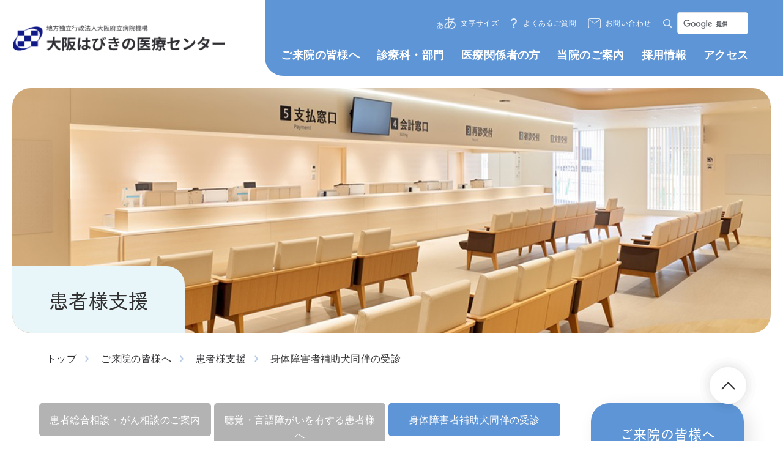

--- FILE ---
content_type: text/html; charset=UTF-8
request_url: https://www.ra.opho.jp/patient/support/dog/
body_size: 13462
content:
<!DOCTYPE html>
<html lang="ja">
<head>
    <meta charset="UTF-8">
    <meta name="viewport" content="width=device-width, initial-scale=1.0, minimum-scale=1.0">
    <meta http-equiv="X-UA-Compatible" content="ie=edge">
    
		<!-- All in One SEO 4.1.5.3 -->
		<title>身体障害者補助犬同伴の受診 | 地方独立行政法人大阪府立病院機構 大阪はびきの医療センター</title>
		<meta name="robots" content="max-image-preview:large" />
		<link rel="canonical" href="https://www.ra.opho.jp/patient/support/dog/" />
		<meta property="og:locale" content="ja_JP" />
		<meta property="og:site_name" content="地方独立行政法人大阪府立病院機構 大阪はびきの医療センター |" />
		<meta property="og:type" content="article" />
		<meta property="og:title" content="身体障害者補助犬同伴の受診 | 地方独立行政法人大阪府立病院機構 大阪はびきの医療センター" />
		<meta property="og:url" content="https://www.ra.opho.jp/patient/support/dog/" />
		<meta property="article:published_time" content="2021-07-28T03:03:44+00:00" />
		<meta property="article:modified_time" content="2021-07-28T03:06:40+00:00" />
		<meta name="twitter:card" content="summary" />
		<meta name="twitter:domain" content="www.ra.opho.jp" />
		<meta name="twitter:title" content="身体障害者補助犬同伴の受診 | 地方独立行政法人大阪府立病院機構 大阪はびきの医療センター" />
		<script type="application/ld+json" class="aioseo-schema">
			{"@context":"https:\/\/schema.org","@graph":[{"@type":"WebSite","@id":"https:\/\/www.ra.opho.jp\/#website","url":"https:\/\/www.ra.opho.jp\/","name":"\u5730\u65b9\u72ec\u7acb\u884c\u653f\u6cd5\u4eba\u5927\u962a\u5e9c\u7acb\u75c5\u9662\u6a5f\u69cb \u5927\u962a\u306f\u3073\u304d\u306e\u533b\u7642\u30bb\u30f3\u30bf\u30fc","inLanguage":"ja","publisher":{"@id":"https:\/\/www.ra.opho.jp\/#organization"}},{"@type":"Organization","@id":"https:\/\/www.ra.opho.jp\/#organization","name":"\u5730\u65b9\u72ec\u7acb\u884c\u653f\u6cd5\u4eba\u5927\u962a\u5e9c\u7acb\u75c5\u9662\u6a5f\u69cb \u5927\u962a\u306f\u3073\u304d\u306e\u533b\u7642\u30bb\u30f3\u30bf\u30fc","url":"https:\/\/www.ra.opho.jp\/","contactPoint":{"@type":"ContactPoint","telephone":"+81729572121","contactType":"Customer Support"}},{"@type":"BreadcrumbList","@id":"https:\/\/www.ra.opho.jp\/patient\/support\/dog\/#breadcrumblist","itemListElement":[{"@type":"ListItem","@id":"https:\/\/www.ra.opho.jp\/#listItem","position":1,"item":{"@type":"WebPage","@id":"https:\/\/www.ra.opho.jp\/","name":"\u30db\u30fc\u30e0","url":"https:\/\/www.ra.opho.jp\/"},"nextItem":"https:\/\/www.ra.opho.jp\/patient\/support\/#listItem"},{"@type":"ListItem","@id":"https:\/\/www.ra.opho.jp\/patient\/support\/#listItem","position":2,"item":{"@type":"WebPage","@id":"https:\/\/www.ra.opho.jp\/patient\/support\/","name":"\u60a3\u8005\u69d8\u652f\u63f4","url":"https:\/\/www.ra.opho.jp\/patient\/support\/"},"nextItem":"https:\/\/www.ra.opho.jp\/patient\/support\/dog\/#listItem","previousItem":"https:\/\/www.ra.opho.jp\/#listItem"},{"@type":"ListItem","@id":"https:\/\/www.ra.opho.jp\/patient\/support\/dog\/#listItem","position":3,"item":{"@type":"WebPage","@id":"https:\/\/www.ra.opho.jp\/patient\/support\/dog\/","name":"\u8eab\u4f53\u969c\u5bb3\u8005\u88dc\u52a9\u72ac\u540c\u4f34\u306e\u53d7\u8a3a","url":"https:\/\/www.ra.opho.jp\/patient\/support\/dog\/"},"previousItem":"https:\/\/www.ra.opho.jp\/patient\/support\/#listItem"}]},{"@type":"Person","@id":"https:\/\/www.ra.opho.jp\/author\/template\/#author","url":"https:\/\/www.ra.opho.jp\/author\/template\/","name":"template","image":{"@type":"ImageObject","@id":"https:\/\/www.ra.opho.jp\/patient\/support\/dog\/#authorImage","url":"https:\/\/secure.gravatar.com\/avatar\/849d9816212a1ea9e7a00c850b17d7e33a9b1ead43647a181c34f5fbf415fb3b?s=96&d=mm&r=g","width":96,"height":96,"caption":"template"}},{"@type":"WebPage","@id":"https:\/\/www.ra.opho.jp\/patient\/support\/dog\/#webpage","url":"https:\/\/www.ra.opho.jp\/patient\/support\/dog\/","name":"\u8eab\u4f53\u969c\u5bb3\u8005\u88dc\u52a9\u72ac\u540c\u4f34\u306e\u53d7\u8a3a | \u5730\u65b9\u72ec\u7acb\u884c\u653f\u6cd5\u4eba\u5927\u962a\u5e9c\u7acb\u75c5\u9662\u6a5f\u69cb \u5927\u962a\u306f\u3073\u304d\u306e\u533b\u7642\u30bb\u30f3\u30bf\u30fc","inLanguage":"ja","isPartOf":{"@id":"https:\/\/www.ra.opho.jp\/#website"},"breadcrumb":{"@id":"https:\/\/www.ra.opho.jp\/patient\/support\/dog\/#breadcrumblist"},"author":"https:\/\/www.ra.opho.jp\/author\/template\/#author","creator":"https:\/\/www.ra.opho.jp\/author\/template\/#author","datePublished":"2021-07-28T03:03:44+09:00","dateModified":"2021-07-28T03:06:40+09:00"}]}
		</script>
		<!-- All in One SEO -->

<link rel="alternate" title="oEmbed (JSON)" type="application/json+oembed" href="https://www.ra.opho.jp/wp-json/oembed/1.0/embed?url=https%3A%2F%2Fwww.ra.opho.jp%2Fpatient%2Fsupport%2Fdog%2F" />
<link rel="alternate" title="oEmbed (XML)" type="text/xml+oembed" href="https://www.ra.opho.jp/wp-json/oembed/1.0/embed?url=https%3A%2F%2Fwww.ra.opho.jp%2Fpatient%2Fsupport%2Fdog%2F&#038;format=xml" />
		<!-- This site uses the Google Analytics by MonsterInsights plugin v7.18.0 - Using Analytics tracking - https://www.monsterinsights.com/ -->
		<!-- Note: MonsterInsights is not currently configured on this site. The site owner needs to authenticate with Google Analytics in the MonsterInsights settings panel. -->
					<!-- No UA code set -->
				<!-- / Google Analytics by MonsterInsights -->
		<style id='wp-img-auto-sizes-contain-inline-css' type='text/css'>
img:is([sizes=auto i],[sizes^="auto," i]){contain-intrinsic-size:3000px 1500px}
/*# sourceURL=wp-img-auto-sizes-contain-inline-css */
</style>
<style id='wp-emoji-styles-inline-css' type='text/css'>

	img.wp-smiley, img.emoji {
		display: inline !important;
		border: none !important;
		box-shadow: none !important;
		height: 1em !important;
		width: 1em !important;
		margin: 0 0.07em !important;
		vertical-align: -0.1em !important;
		background: none !important;
		padding: 0 !important;
	}
/*# sourceURL=wp-emoji-styles-inline-css */
</style>
<style id='wp-block-library-inline-css' type='text/css'>
:root{--wp-block-synced-color:#7a00df;--wp-block-synced-color--rgb:122,0,223;--wp-bound-block-color:var(--wp-block-synced-color);--wp-editor-canvas-background:#ddd;--wp-admin-theme-color:#007cba;--wp-admin-theme-color--rgb:0,124,186;--wp-admin-theme-color-darker-10:#006ba1;--wp-admin-theme-color-darker-10--rgb:0,107,160.5;--wp-admin-theme-color-darker-20:#005a87;--wp-admin-theme-color-darker-20--rgb:0,90,135;--wp-admin-border-width-focus:2px}@media (min-resolution:192dpi){:root{--wp-admin-border-width-focus:1.5px}}.wp-element-button{cursor:pointer}:root .has-very-light-gray-background-color{background-color:#eee}:root .has-very-dark-gray-background-color{background-color:#313131}:root .has-very-light-gray-color{color:#eee}:root .has-very-dark-gray-color{color:#313131}:root .has-vivid-green-cyan-to-vivid-cyan-blue-gradient-background{background:linear-gradient(135deg,#00d084,#0693e3)}:root .has-purple-crush-gradient-background{background:linear-gradient(135deg,#34e2e4,#4721fb 50%,#ab1dfe)}:root .has-hazy-dawn-gradient-background{background:linear-gradient(135deg,#faaca8,#dad0ec)}:root .has-subdued-olive-gradient-background{background:linear-gradient(135deg,#fafae1,#67a671)}:root .has-atomic-cream-gradient-background{background:linear-gradient(135deg,#fdd79a,#004a59)}:root .has-nightshade-gradient-background{background:linear-gradient(135deg,#330968,#31cdcf)}:root .has-midnight-gradient-background{background:linear-gradient(135deg,#020381,#2874fc)}:root{--wp--preset--font-size--normal:16px;--wp--preset--font-size--huge:42px}.has-regular-font-size{font-size:1em}.has-larger-font-size{font-size:2.625em}.has-normal-font-size{font-size:var(--wp--preset--font-size--normal)}.has-huge-font-size{font-size:var(--wp--preset--font-size--huge)}.has-text-align-center{text-align:center}.has-text-align-left{text-align:left}.has-text-align-right{text-align:right}.has-fit-text{white-space:nowrap!important}#end-resizable-editor-section{display:none}.aligncenter{clear:both}.items-justified-left{justify-content:flex-start}.items-justified-center{justify-content:center}.items-justified-right{justify-content:flex-end}.items-justified-space-between{justify-content:space-between}.screen-reader-text{border:0;clip-path:inset(50%);height:1px;margin:-1px;overflow:hidden;padding:0;position:absolute;width:1px;word-wrap:normal!important}.screen-reader-text:focus{background-color:#ddd;clip-path:none;color:#444;display:block;font-size:1em;height:auto;left:5px;line-height:normal;padding:15px 23px 14px;text-decoration:none;top:5px;width:auto;z-index:100000}html :where(.has-border-color){border-style:solid}html :where([style*=border-top-color]){border-top-style:solid}html :where([style*=border-right-color]){border-right-style:solid}html :where([style*=border-bottom-color]){border-bottom-style:solid}html :where([style*=border-left-color]){border-left-style:solid}html :where([style*=border-width]){border-style:solid}html :where([style*=border-top-width]){border-top-style:solid}html :where([style*=border-right-width]){border-right-style:solid}html :where([style*=border-bottom-width]){border-bottom-style:solid}html :where([style*=border-left-width]){border-left-style:solid}html :where(img[class*=wp-image-]){height:auto;max-width:100%}:where(figure){margin:0 0 1em}html :where(.is-position-sticky){--wp-admin--admin-bar--position-offset:var(--wp-admin--admin-bar--height,0px)}@media screen and (max-width:600px){html :where(.is-position-sticky){--wp-admin--admin-bar--position-offset:0px}}
/*wp_block_styles_on_demand_placeholder:696df1acdb2f7*/
/*# sourceURL=wp-block-library-inline-css */
</style>
<style id='classic-theme-styles-inline-css' type='text/css'>
/*! This file is auto-generated */
.wp-block-button__link{color:#fff;background-color:#32373c;border-radius:9999px;box-shadow:none;text-decoration:none;padding:calc(.667em + 2px) calc(1.333em + 2px);font-size:1.125em}.wp-block-file__button{background:#32373c;color:#fff;text-decoration:none}
/*# sourceURL=/wp-includes/css/classic-themes.min.css */
</style>
<link rel="https://api.w.org/" href="https://www.ra.opho.jp/wp-json/" /><link rel="alternate" title="JSON" type="application/json" href="https://www.ra.opho.jp/wp-json/wp/v2/patient/2140" /><link rel="EditURI" type="application/rsd+xml" title="RSD" href="https://www.ra.opho.jp/xmlrpc.php?rsd" />
<meta name="generator" content="WordPress 6.9" />
<link rel='shortlink' href='https://www.ra.opho.jp/?p=2140' />
    
    <meta name="format-detection" content="telephone=no">
    <!-- favicon等は/common/img/に格納する -->
    <link rel="shortcut icon" href="https://www.ra.opho.jp/wp-content/themes/template/common/img/favicon.ico">
    <link rel="apple-touch-icon" href="https://www.ra.opho.jp/wp-content/themes/template/common/img/apple-touch-icon.png">
    <!-- cssは以下に記述する -->
    <link rel="stylesheet" type="text/css" href="https://cdnjs.cloudflare.com/ajax/libs/slick-carousel/1.9.0/slick.css"/>
    <link rel="stylesheet" href="https://cdnjs.cloudflare.com/ajax/libs/slick-carousel/1.9.0/slick-theme.css">
    <link rel="stylesheet" href="https://cdnjs.cloudflare.com/ajax/libs/drawer/3.1.0/css/drawer.min.css">
    <link rel="stylesheet" href="https://www.ra.opho.jp/wp-content/themes/template/common/sass/common.css">
    <link rel="stylesheet" href="https://www.ra.opho.jp/wp-content/themes/template/sass/style.css">
    <!-- JavaScriptは以下に記述する -->
    <script type="text/javascript" src="https://www.ra.opho.jp/wp-content/themes/template/common/js/jquery-3.3.1.min.js"></script>
    <script type="text/javascript">var templatePath = "https://www.ra.opho.jp/wp-content/themes/template";</script>    <script type="text/javascript" src="https://www.ra.opho.jp/wp-content/themes/template/common/js/jquery.bgswitcher.js"></script>
    <script type="text/javascript" src="https://cdnjs.cloudflare.com/ajax/libs/slick-carousel/1.9.0/slick.min.js"></script>
    <script src="https://cdnjs.cloudflare.com/ajax/libs/iScroll/5.1.3/iscroll.min.js"></script>
    <!-- <script src="https://cdnjs.cloudflare.com/ajax/libs/drawer/3.1.0/js/drawer.min.js"></script> -->
    <script type="text/javascript" src="https://www.ra.opho.jp/wp-content/themes/template/common/js/drawer.js"></script>
    <script src="https://cdnjs.cloudflare.com/ajax/libs/jquery.matchHeight/0.7.2/jquery.matchHeight-min.js"></script>
    <script type="text/javascript" src="https://www.ra.opho.jp/wp-content/themes/template/common/js/controll.js"></script>
    <!-- Global site tag (gtag.js) - Google Analytics -->
    <script async src="https://www.googletagmanager.com/gtag/js?id=UA-194617472-1"></script>
    <script>
    window.dataLayer = window.dataLayer || [];
    function gtag(){dataLayer.push(arguments);}
    gtag('js', new Date());

    gtag('config', 'UA-194617472-1');
    </script>
</head><body id="layer" class="drawer drawer--right">
    <div id="wrapper">
        <!-- /.header -->
        <header class="header">
	<div class="header__wrap">
		<h1 class="header__wrap__logo">
			<a class="header__wrap__logo__link" href="https://www.ra.opho.jp/">
				<img class="animation" src="https://www.ra.opho.jp/wp-content/themes/template/common/img/logo01@2x.png" alt="">
			</a>
		</h1>
		<div class="header__wrap__right">
			<ul class="header__wrap__right__top">
				<li class="header__wrap__right__top__txt">
					<a class="header__wrap__right__top__txt__link letter animation">文字サイズ</a>
				</li>
				<li class="header__wrap__right__top__txt">
					<a class="header__wrap__right__top__txt__link faq animation" href="https://www.ra.opho.jp/faq/">よくあるご質問</a>
				</li>
				<li class="header__wrap__right__top__txt">
					<a class="header__wrap__right__top__txt__link contact animation" href="https://www.ra.opho.jp/contact/">お問い合わせ</a>
				</li>
				<li class="header__wrap__right__top__txt">
					<img class="header__wrap__right__top__txt__ico" src="https://www.ra.opho.jp/wp-content/themes/template/common/img/ico_head04@2x.png" alt="">
					<script async src="https://cse.google.com/cse.js?cx=3097a2b9d882ccc28"></script>
					<div class="gcse-search"></div>
				</li>
			</ul>
			<ul class="header__wrap__right__bottom">
				<li class="header__wrap__right__bottom__txt">
					<a class="header__wrap__right__bottom__txt__link animation" href="https://www.ra.opho.jp/patient/index/">ご来院の皆様へ</a>
					<div class="header__wrap__right__bottom__txt__box">
						<!-- <div class="header__wrap__right__bottom__txt__box__ttl first">
							<p class="header__wrap__right__bottom__txt__box__ttl__txt">
								ご来院の皆様へ
								<span class="header__wrap__right__bottom__txt__box__ttl__txt__en">For Outpatient</span>
							</p>
						</div> -->
						<div class="header__wrap__right__bottom__txt__box__wrap newmega">
							<h2 class="header__wrap__right__bottom__txt__box__wrap__ttl">外来受診について</h2>
							<ul class="header__wrap__right__bottom__txt__box__wrap__list">
								<li class="header__wrap__right__bottom__txt__box__wrap__list__txt">
									<a class="header__wrap__right__bottom__txt__box__wrap__list__txt__link animation" href="https://www.ra.opho.jp/patient/outpatient/">本院に初めて来院される方へ</a>
								</li>
								<li class="header__wrap__right__bottom__txt__box__wrap__list__txt">
									<a class="header__wrap__right__bottom__txt__box__wrap__list__txt__link animation" href="https://www.ra.opho.jp/patient/reserve/">再診の⽅</a>
								</li>
								<li class="header__wrap__right__bottom__txt__box__wrap__list__txt">
									<a class="header__wrap__right__bottom__txt__box__wrap__list__txt__link animation" href="https://www.ra.opho.jp/patient/schedule/">外来担当表・休診表</a>
								</li>
								<li class="header__wrap__right__bottom__txt__box__wrap__list__txt">
									<a class="header__wrap__right__bottom__txt__box__wrap__list__txt__link animation" href="https://www.ra.opho.jp/patient/certificate/">診断書・証明書などの受付について</a>
								</li>
								<li class="header__wrap__right__bottom__txt__box__wrap__list__txt">
									<a class="header__wrap__right__bottom__txt__box__wrap__list__txt__link animation" href="https://www.ra.opho.jp/patient/second-opinion/">セカンドオピニオン</a>
								</li>
								<li class="header__wrap__right__bottom__txt__box__wrap__list__txt">
									<a class="header__wrap__right__bottom__txt__box__wrap__list__txt__link animation" href="https://www.ra.opho.jp/patient/support/">患者様⽀援</a>
								</li>
							</ul>

							<h2 class="header__wrap__right__bottom__txt__box__wrap__ttl">入院について</h2>
							<ul class="header__wrap__right__bottom__txt__box__wrap__list">
								<li class="header__wrap__right__bottom__txt__box__wrap__list__txt">
									<a class="header__wrap__right__bottom__txt__box__wrap__list__txt__link animation" href="https://www.ra.opho.jp/patient/procedure/">⼊院⼿続き・持ち物</a>
								</li>
								<li class="header__wrap__right__bottom__txt__box__wrap__list__txt">
									<a class="header__wrap__right__bottom__txt__box__wrap__list__txt__link animation" href="https://www.ra.opho.jp/patient/spend/">入院中のご案内</a>
								</li>
								<li class="header__wrap__right__bottom__txt__box__wrap__list__txt">
									<a class="header__wrap__right__bottom__txt__box__wrap__list__txt__link animation" href="https://www.ra.opho.jp/patient/cost/">⼊院費⽤・個室料⾦</a>
								</li>
								<li class="header__wrap__right__bottom__txt__box__wrap__list__txt">
									<a class="header__wrap__right__bottom__txt__box__wrap__list__txt__link animation" href="https://www.ra.opho.jp/patient/discharge/">退院⼿続き</a>
								</li>
								<li class="header__wrap__right__bottom__txt__box__wrap__list__txt">
									<a class="header__wrap__right__bottom__txt__box__wrap__list__txt__link animation" href="https://www.ra.opho.jp/patient/visit/">ご⾯会/お⾒舞い</a>
								</li>
							</ul>

							<h2 class="header__wrap__right__bottom__txt__box__wrap__ttl">検診・ドックについて</h2>
							<ul class="header__wrap__right__bottom__txt__box__wrap__list">
								<li class="header__wrap__right__bottom__txt__box__wrap__list__txt">
									<a class="header__wrap__right__bottom__txt__box__wrap__list__txt__link animation" href="https://www.ra.opho.jp/patient/lung-dock/">肺ドックのご案内</a>
								</li>
								<li class="header__wrap__right__bottom__txt__box__wrap__list__txt">
									<a class="header__wrap__right__bottom__txt__box__wrap__list__txt__link animation" href="https://www.ra.opho.jp/patient/dock/">羽曳野市・藤井寺市　乳がん検診・子宮がん検診</a>
								</li>
								<li class="header__wrap__right__bottom__txt__box__wrap__list__txt">
									<a class="header__wrap__right__bottom__txt__box__wrap__list__txt__link animation" href="https://kenshin-dock.jp/" target="_blank">予約申し込みフォーム</a>
								</li>
								<li class="header__wrap__right__bottom__txt__box__wrap__list__txt">
									<a class="header__wrap__right__bottom__txt__box__wrap__list__txt__link animation" href="https://www.ra.opho.jp/wp-content/themes/template/common/data/prostate_dock.pdf" target="_blank">前立腺ドックのご案内</a>
								</li>
							</ul>
						</div>
					</div>
				</li>
				<li class="header__wrap__right__bottom__txt">
					<a class="header__wrap__right__bottom__txt__link animation" href="https://www.ra.opho.jp/department/index/">診療科・部門</a>
					<div class="header__wrap__right__bottom__txt__box">
						<!-- <div class="header__wrap__right__bottom__txt__box__ttl second">
							<p class="header__wrap__right__bottom__txt__box__ttl__txt">
								診療科・部門
								<span class="header__wrap__right__bottom__txt__box__ttl__txt__en">Department</span>
							</p>
						</div> -->
						<div class="header__wrap__right__bottom__txt__box__wrap newmega">
							<h2 class="header__wrap__right__bottom__txt__box__wrap__ttl">診療科</h2>
							<ul class="header__wrap__right__bottom__txt__box__wrap__list">
								<li class="header__wrap__right__bottom__txt__box__wrap__list__txt">
									<a class="header__wrap__right__bottom__txt__box__wrap__list__txt__link animation" href="https://www.ra.opho.jp/department/respiratory/schedule/">呼吸器内科</a>
								</li>
								<li class="header__wrap__right__bottom__txt__box__wrap__list__txt">
									<a class="header__wrap__right__bottom__txt__box__wrap__list__txt__link animation" href="https://www.ra.opho.jp/department/lung-tumor/schedule/">肺腫瘍内科</a>
								</li>
								<li class="header__wrap__right__bottom__txt__box__wrap__list__txt">
									<a class="header__wrap__right__bottom__txt__box__wrap__list__txt__link animation" href="https://www.ra.opho.jp/department/infection/schedule/">感染症内科</a>
								</li>
								<li class="header__wrap__right__bottom__txt__box__wrap__list__txt">
									<a class="header__wrap__right__bottom__txt__box__wrap__list__txt__link animation" href="https://www.ra.opho.jp/department/allergy/schedule/">アレルギー・リウマチ内科</a>
								</li>
								<li class="header__wrap__right__bottom__txt__box__wrap__list__txt">
									<a class="header__wrap__right__bottom__txt__box__wrap__list__txt__link animation" href="https://www.ra.opho.jp/department/cardiology/schedule/">循環器内科</a>
								</li>
								<li class="header__wrap__right__bottom__txt__box__wrap__list__txt">
									<a class="header__wrap__right__bottom__txt__box__wrap__list__txt__link animation" href="https://www.ra.opho.jp/department/gastroenterology/schedule/">消化器内科</a>
								</li>
								<li class="header__wrap__right__bottom__txt__box__wrap__list__txt">
									<a class="header__wrap__right__bottom__txt__box__wrap__list__txt__link animation" href="https://www.ra.opho.jp/department/diabetes_endocrinology/schedule/">糖尿病・内分泌内科</a>
								</li>
								<li class="header__wrap__right__bottom__txt__box__wrap__list__txt">
									<a class="header__wrap__right__bottom__txt__box__wrap__list__txt__link animation" href="https://www.ra.opho.jp/department/nephrology/schedule/">腎臓内科</a>
								</li>
								<li class="header__wrap__right__bottom__txt__box__wrap__list__txt">
									<a class="header__wrap__right__bottom__txt__box__wrap__list__txt__link animation" href="https://www.ra.opho.jp/department/respiratory-surgery/schedule/">呼吸器外科</a>
								</li>
								<li class="header__wrap__right__bottom__txt__box__wrap__list__txt">
									<a class="header__wrap__right__bottom__txt__box__wrap__list__txt__link animation" href="https://www.ra.opho.jp/department/digestive-surgery/schedule/">消化器外科</a>
								</li>
								<li class="header__wrap__right__bottom__txt__box__wrap__list__txt">
									<a class="header__wrap__right__bottom__txt__box__wrap__list__txt__link animation" href="https://www.ra.opho.jp/department/cardiovascular_surgery/schedule/">心臓血管外科</a>
								</li>
								<li class="header__wrap__right__bottom__txt__box__wrap__list__txt">
									<a class="header__wrap__right__bottom__txt__box__wrap__list__txt__link animation" href="https://www.ra.opho.jp/department/breast-surgery/schedule/">乳腺外科</a>
								</li>
								<li class="header__wrap__right__bottom__txt__box__wrap__list__txt">
									<a class="header__wrap__right__bottom__txt__box__wrap__list__txt__link animation" href="https://www.ra.opho.jp/department/obstetric/schedule/">産婦⼈科</a>
								</li>
								<li class="header__wrap__right__bottom__txt__box__wrap__list__txt">
									<a class="header__wrap__right__bottom__txt__box__wrap__list__txt__link animation" href="https://www.ra.opho.jp/department/children/schedule/">⼩児科</a>
								</li>
								<li class="header__wrap__right__bottom__txt__box__wrap__list__txt">
									<a class="header__wrap__right__bottom__txt__box__wrap__list__txt__link animation" href="https://www.ra.opho.jp/department/skincare/schedule/">⽪膚科</a>
								</li>
								<li class="header__wrap__right__bottom__txt__box__wrap__list__txt">
									<a class="header__wrap__right__bottom__txt__box__wrap__list__txt__link animation" href="https://www.ra.opho.jp/department/otorhinolary/schedule/">耳鼻咽喉・頭頸部外科</a>
								</li>
								<li class="header__wrap__right__bottom__txt__box__wrap__list__txt">
									<a class="header__wrap__right__bottom__txt__box__wrap__list__txt__link animation" href="https://www.ra.opho.jp/department/urology/schedule/">泌尿器科</a>
								</li>
								<li class="header__wrap__right__bottom__txt__box__wrap__list__txt">
									<a class="header__wrap__right__bottom__txt__box__wrap__list__txt__link animation" href="https://www.ra.opho.jp/department/orthopaedic/schedule/">整形外科</a>
								</li>
								<li class="header__wrap__right__bottom__txt__box__wrap__list__txt">
									<a class="header__wrap__right__bottom__txt__box__wrap__list__txt__link animation" href="https://www.ra.opho.jp/department/ophthalmology/schedule/">眼科</a>
								</li>
								<li class="header__wrap__right__bottom__txt__box__wrap__list__txt">
									<a class="header__wrap__right__bottom__txt__box__wrap__list__txt__link animation" href="https://www.ra.opho.jp/department/oral_surgery/schedule/">歯科口腔外科</a>
								</li>
								<li class="header__wrap__right__bottom__txt__box__wrap__list__txt">
									<a class="header__wrap__right__bottom__txt__box__wrap__list__txt__link animation" href="https://www.ra.opho.jp/department/anesthe/">⿇酔科</a>
								</li>
								<li class="header__wrap__right__bottom__txt__box__wrap__list__txt">
									<a class="header__wrap__right__bottom__txt__box__wrap__list__txt__link animation" href="https://www.ra.opho.jp/department/intensive-care/">集中治療科</a>
								</li>
								<li class="header__wrap__right__bottom__txt__box__wrap__list__txt">
									<a class="header__wrap__right__bottom__txt__box__wrap__list__txt__link animation" href="https://www.ra.opho.jp/department/emergency_department/">救急診療科</a>
								</li>
								<li class="header__wrap__right__bottom__txt__box__wrap__list__txt">
									<a class="header__wrap__right__bottom__txt__box__wrap__list__txt__link animation" href="https://www.ra.opho.jp/department/radiology/">画像診断科・放射線治療科</a>
								</li>
								<li class="header__wrap__right__bottom__txt__box__wrap__list__txt">
									<a class="header__wrap__right__bottom__txt__box__wrap__list__txt__link animation" href="https://www.ra.opho.jp/department/clinical/">臨床検査科</a>
								</li>
								<li class="header__wrap__right__bottom__txt__box__wrap__list__txt">
									<a class="header__wrap__right__bottom__txt__box__wrap__list__txt__link animation" href="https://www.ra.opho.jp/department/rehabilitation/">リハビリテーション科</a>
								</li>
								<li class="header__wrap__right__bottom__txt__box__wrap__list__txt">
									<a class="header__wrap__right__bottom__txt__box__wrap__list__txt__link animation" href="https://www.ra.opho.jp/department/ocr/">外来化学療法科</a>
								</li>
								<li class="header__wrap__right__bottom__txt__box__wrap__list__txt">
									<a class="header__wrap__right__bottom__txt__box__wrap__list__txt__link animation" href="https://www.ra.opho.jp/department/pathology/">病理診断科</a>
								</li>
								<li class="header__wrap__right__bottom__txt__box__wrap__list__txt">
									<a class="header__wrap__right__bottom__txt__box__wrap__list__txt__link animation" href="https://www.ra.opho.jp/department/no-smoking/">禁煙外来</a>
								</li>
							</ul>

							<h2 class="header__wrap__right__bottom__txt__box__wrap__ttl">センター</h2>
							<ul class="header__wrap__right__bottom__txt__box__wrap__list">
								<li class="header__wrap__right__bottom__txt__box__wrap__list__txt">
									<a class="header__wrap__right__bottom__txt__box__wrap__list__txt__link animation" href="https://www.ra.opho.jp/department/respiratory-care/">呼吸ケアセンター</a>
								</li>
								<li class="header__wrap__right__bottom__txt__box__wrap__list__txt">
									<a class="header__wrap__right__bottom__txt__box__wrap__list__txt__link animation" href="https://www.ra.opho.jp/department/infection-center/">感染症センター</a>
								</li>
								<li class="header__wrap__right__bottom__txt__box__wrap__list__txt">
									<a class="header__wrap__right__bottom__txt__box__wrap__list__txt__link animation" href="https://www.ra.opho.jp/department/tumor-center/">腫瘍センター</a>
								</li>
								<li class="header__wrap__right__bottom__txt__box__wrap__list__txt">
									<a class="header__wrap__right__bottom__txt__box__wrap__list__txt__link animation" href="https://www.ra.opho.jp/department/atopy-allergy/">アトピー‧アレルギーセンター</a>
								</li>
								<li class="header__wrap__right__bottom__txt__box__wrap__list__txt">
									<a class="header__wrap__right__bottom__txt__box__wrap__list__txt__link animation" href="https://www.ra.opho.jp/department/pneumothorax/">気胸センター</a>
								</li>
								<li class="header__wrap__right__bottom__txt__box__wrap__list__txt">
									<a class="header__wrap__right__bottom__txt__box__wrap__list__txt__link animation" href="https://www.ra.opho.jp/department/mammary-gland/">乳腺センター</a>
								</li>
							</ul>

							<h2 class="header__wrap__right__bottom__txt__box__wrap__ttl">診療支援部門</h2>
							<ul class="header__wrap__right__bottom__txt__box__wrap__list">
								<li class="header__wrap__right__bottom__txt__box__wrap__list__txt">
									<a class="header__wrap__right__bottom__txt__box__wrap__list__txt__link animation" href="https://www.ra.opho.jp/kango/">看護部</a>
								</li>
								<li class="header__wrap__right__bottom__txt__box__wrap__list__txt">
									<a class="header__wrap__right__bottom__txt__box__wrap__list__txt__link animation" href="https://www.ra.opho.jp/department/pharmacy/">薬局</a>
								</li>
								<li class="header__wrap__right__bottom__txt__box__wrap__list__txt">
									<a class="header__wrap__right__bottom__txt__box__wrap__list__txt__link animation" href="https://www.ra.opho.jp/department/medical-safety/">医療安全管理室</a>
								</li>
								<li class="header__wrap__right__bottom__txt__box__wrap__list__txt">
									<a class="header__wrap__right__bottom__txt__box__wrap__list__txt__link animation" href="https://www.ra.opho.jp/department/medical-information/">診療情報管理室</a>
								</li>
								<li class="header__wrap__right__bottom__txt__box__wrap__list__txt">
									<a class="header__wrap__right__bottom__txt__box__wrap__list__txt__link animation" href="https://www.ra.opho.jp/department/support/">患者総合⽀援センター</a>
								</li>
								<li class="header__wrap__right__bottom__txt__box__wrap__list__txt">
									<a class="header__wrap__right__bottom__txt__box__wrap__list__txt__link animation" href="https://www.ra.opho.jp/department/medical-technology/">医療技術部</a>
								</li>
								<li class="header__wrap__right__bottom__txt__box__wrap__list__txt">
									<a class="header__wrap__right__bottom__txt__box__wrap__list__txt__link animation" href="https://www.ra.opho.jp/department/nutrition-management/">栄養管理室</a>
								</li>
								<li class="header__wrap__right__bottom__txt__box__wrap__list__txt">
									<a class="header__wrap__right__bottom__txt__box__wrap__list__txt__link animation" href="https://www.ra.opho.jp/department/clinical-engineering/">臨床⼯学室</a>
								</li>
							</ul>

							<h2 class="header__wrap__right__bottom__txt__box__wrap__ttl">チーム医療部門</h2>
							<ul class="header__wrap__right__bottom__txt__box__wrap__list">
								<li class="header__wrap__right__bottom__txt__box__wrap__list__txt">
									<a class="header__wrap__right__bottom__txt__box__wrap__list__txt__link animation" href="https://www.ra.opho.jp/department/pc-team/">緩和ケアチーム</a>
								</li>
								<li class="header__wrap__right__bottom__txt__box__wrap__list__txt">
									<a class="header__wrap__right__bottom__txt__box__wrap__list__txt__link animation" href="https://www.ra.opho.jp/department/nst-team/">栄養サポートチーム(NST)</a>
								</li>
								<li class="header__wrap__right__bottom__txt__box__wrap__list__txt">
									<a class="header__wrap__right__bottom__txt__box__wrap__list__txt__link animation" href="https://www.ra.opho.jp/department/ict-team/">感染対策チーム(ICT)</a>
								</li>
							</ul>

							<h2 class="header__wrap__right__bottom__txt__box__wrap__ttl">研究部門</h2>
							<ul class="header__wrap__right__bottom__txt__box__wrap__list">
								<li class="header__wrap__right__bottom__txt__box__wrap__list__txt">
									<a class="header__wrap__right__bottom__txt__box__wrap__list__txt__link animation" href="https://www.ra.opho.jp/department/clinical-research/">臨床研究センター</a>
								</li>
								<li class="header__wrap__right__bottom__txt__box__wrap__list__txt">
									<a class="header__wrap__right__bottom__txt__box__wrap__list__txt__link animation" href="https://www.ra.opho.jp/department/clinical-legislation/">臨床法制研究室</a>
								</li>
								<li class="header__wrap__right__bottom__txt__box__wrap__list__txt">
									<a class="header__wrap__right__bottom__txt__box__wrap__list__txt__link animation" href="https://www.ra.opho.jp/department/next-generation/">次世代創薬創生センター</a>
								</li>
							</ul>
						</div>
					</div>
				</li>
				<li class="header__wrap__right__bottom__txt">
					<a class="header__wrap__right__bottom__txt__link animation" href="https://www.ra.opho.jp/medical/index/">医療関係者の方</a>
					<div class="header__wrap__right__bottom__txt__box">
						<!-- <div class="header__wrap__right__bottom__txt__box__ttl third">
							<p class="header__wrap__right__bottom__txt__box__ttl__txt">
								医療関係者の方
								<span class="header__wrap__right__bottom__txt__box__ttl__txt__en">Medical</span>
							</p>
						</div> -->
						<div class="header__wrap__right__bottom__txt__box__wrap">
						<h2 class="header__wrap__right__bottom__txt__box__wrap__ttl">医療関係者の方へ</h2>
							<ul class="header__wrap__right__bottom__txt__box__wrap__list">
								<li class="header__wrap__right__bottom__txt__box__wrap__list__txt">
									<a class="header__wrap__right__bottom__txt__box__wrap__list__txt__link animation" href="https://www.ra.opho.jp/medical/registration/">登録医専門サイト</a>
								</li>
								<li class="header__wrap__right__bottom__txt__box__wrap__list__txt">
									<a class="header__wrap__right__bottom__txt__box__wrap__list__txt__link animation" href="https://www.ra.opho.jp/medical/cooperation/">地域医療連携室</a>
								</li>
								<li class="header__wrap__right__bottom__txt__box__wrap__list__txt">
									<a class="header__wrap__right__bottom__txt__box__wrap__list__txt__link animation" href="https://www.ra.opho.jp/department/pharmacy/everyone/">保険薬局の皆様へ</a>
								</li>
								<li class="header__wrap__right__bottom__txt__box__wrap__list__txt">
									<a class="header__wrap__right__bottom__txt__box__wrap__list__txt__link animation" href="https://www.ra.opho.jp/medical/laboratory/">研究会について</a>
								</li>
							</ul>
						</div>
					</div>
				</li>
				<li class="header__wrap__right__bottom__txt">
					<a class="header__wrap__right__bottom__txt__link animation" href="https://www.ra.opho.jp/about/index/">当院のご案内</a>
					<div class="header__wrap__right__bottom__txt__box">
						<!-- <div class="header__wrap__right__bottom__txt__box__ttl for">
							<p class="header__wrap__right__bottom__txt__box__ttl__txt">
								当院のご案内
								<span class="header__wrap__right__bottom__txt__box__ttl__txt__en">About</span>
							</p>
						</div> -->
						<div class="header__wrap__right__bottom__txt__box__wrap newmega">
							<h2 class="header__wrap__right__bottom__txt__box__wrap__ttl">当院について</h2>
							<ul class="header__wrap__right__bottom__txt__box__wrap__list">
								<li class="header__wrap__right__bottom__txt__box__wrap__list__txt">
									<a class="header__wrap__right__bottom__txt__box__wrap__list__txt__link animation" href="https://www.ra.opho.jp/about/us/">⼤阪はびきの医療センターについて</a>
								</li>
								<li class="header__wrap__right__bottom__txt__box__wrap__list__txt">
									<a class="header__wrap__right__bottom__txt__box__wrap__list__txt__link animation" href="https://www.ra.opho.jp/about/greet/">院⻑挨拶</a>
								</li>
								<li class="header__wrap__right__bottom__txt__box__wrap__list__txt">
									<a class="header__wrap__right__bottom__txt__box__wrap__list__txt__link animation" href="https://www.ra.opho.jp/about/concept/">理念/基本⽅針/沿⾰</a>
								</li>
								<li class="header__wrap__right__bottom__txt__box__wrap__list__txt">
									<a class="header__wrap__right__bottom__txt__box__wrap__list__txt__link animation" href="https://www.ra.opho.jp/about/info/">病院概要</a>
								</li>
								<li class="header__wrap__right__bottom__txt__box__wrap__list__txt">
									<a class="header__wrap__right__bottom__txt__box__wrap__list__txt__link animation" href="https://www.ra.opho.jp/about/evaluation-index/">臨床評価指標</a>
								</li>
								<li class="header__wrap__right__bottom__txt__box__wrap__list__txt">
									<a class="header__wrap__right__bottom__txt__box__wrap__list__txt__link animation" href="https://www.ra.opho.jp/about/right/">患者様の権利に関する宣⾔</a>
								</li>
								<li class="header__wrap__right__bottom__txt__box__wrap__list__txt">
									<a class="header__wrap__right__bottom__txt__box__wrap__list__txt__link animation" href="https://www.ra.opho.jp/about/protect/">患者の皆さんに守っていただきたい事項</a>
								</li>
								<li class="header__wrap__right__bottom__txt__box__wrap__list__txt">
									<a class="header__wrap__right__bottom__txt__box__wrap__list__txt__link animation" href="https://www.ra.opho.jp/about/contractinfo/">入札・契約情報</a>
								</li>
								<li class="header__wrap__right__bottom__txt__box__wrap__list__txt">
									<a class="header__wrap__right__bottom__txt__box__wrap__list__txt__link animation" href="https://www.ra.opho.jp/about/rsearch/">患者満⾜度調査の結果について</a>
								</li>
								<li class="header__wrap__right__bottom__txt__box__wrap__list__txt">
									<a class="header__wrap__right__bottom__txt__box__wrap__list__txt__link animation" href="https://www.ra.opho.jp/about/non-smoking/">敷地内禁煙</a>
								</li>
								<li class="header__wrap__right__bottom__txt__box__wrap__list__txt">
									<a class="header__wrap__right__bottom__txt__box__wrap__list__txt__link animation" href="https://www.ra.opho.jp/about/yearbook/">広報</a>
								</li>
							</ul>

							<h2 class="header__wrap__right__bottom__txt__box__wrap__ttl">当院の取り組み</h2>
							<ul class="header__wrap__right__bottom__txt__box__wrap__list">
								<li class="header__wrap__right__bottom__txt__box__wrap__list__txt">
									<a class="header__wrap__right__bottom__txt__box__wrap__list__txt__link animation" href="https://www.ra.opho.jp/about/core/">南河内の中核病院として</a>
								</li>
								<li class="header__wrap__right__bottom__txt__box__wrap__list__txt">
									<a class="header__wrap__right__bottom__txt__box__wrap__list__txt__link animation" href="https://www.ra.opho.jp/about/specialty/">呼吸器・アレルギー・感染症等の専⾨病院として</a>
								</li>
								<!-- <li class="header__wrap__right__bottom__txt__box__wrap__list__txt">
									<a class="header__wrap__right__bottom__txt__box__wrap__list__txt__link animation" href="https://www.ra.opho.jp/about/new-hospital/">新病院整備事業</a>
								</li> -->
							</ul>

							<h2 class="header__wrap__right__bottom__txt__box__wrap__ttl">アクセス・フロアマップ</h2>
							<ul class="header__wrap__right__bottom__txt__box__wrap__list">
								<li class="header__wrap__right__bottom__txt__box__wrap__list__txt">
									<a class="header__wrap__right__bottom__txt__box__wrap__list__txt__link animation" href="https://www.ra.opho.jp/about/access/">交通アクセス・駐⾞場利⽤案内</a>
								</li>
								<li class="header__wrap__right__bottom__txt__box__wrap__list__txt">
									<a class="header__wrap__right__bottom__txt__box__wrap__list__txt__link animation" href="https://www.ra.opho.jp/about/map/">院内案内図</a>
								</li>
								<li class="header__wrap__right__bottom__txt__box__wrap__list__txt">
									<a class="header__wrap__right__bottom__txt__box__wrap__list__txt__link animation" href="https://www.ra.opho.jp/about/facility/">各施設のご案内</a>
								</li>
							</ul>
						</div>
					</div>
				</li>
				<li class="header__wrap__right__bottom__txt">
					<a class="header__wrap__right__bottom__txt__link animation" href="https://www.ra.opho.jp/recruit/index/">採用情報</a>
					<div class="header__wrap__right__bottom__txt__box">
						<!-- <div class="header__wrap__right__bottom__txt__box__ttl five">
							<p class="header__wrap__right__bottom__txt__box__ttl__txt">
								採用情報
								<span class="header__wrap__right__bottom__txt__box__ttl__txt__en">Recruitment</span>
							</p>
						</div> -->
						<div class="header__wrap__right__bottom__txt__box__wrap">
							<h2 class="header__wrap__right__bottom__txt__box__wrap__ttl">募集要項</h2>
							<ul class="header__wrap__right__bottom__txt__box__wrap__list">
								<li class="header__wrap__right__bottom__txt__box__wrap__list__txt">
									<a class="header__wrap__right__bottom__txt__box__wrap__list__txt__link animation" href="https://www.ra.opho.jp/recruit/doctors/">医師募集</a>
								</li>
								<li class="header__wrap__right__bottom__txt__box__wrap__list__txt">
									<a class="header__wrap__right__bottom__txt__box__wrap__list__txt__link animation" href="https://www.ra.opho.jp/kango/recruit/index/">看護職員（常勤・非常勤）募集</a>
								</li>
								<li class="header__wrap__right__bottom__txt__box__wrap__list__txt">
									<a class="header__wrap__right__bottom__txt__box__wrap__list__txt__link animation" href="https://www.ra.opho.jp/recruit/part-time-staff/">⾮常勤職員募集 </a>
								</li>
								<li class="header__wrap__right__bottom__txt__box__wrap__list__txt">
									<a class="header__wrap__right__bottom__txt__box__wrap__list__txt__link animation" href="http://www.opho.jp/recruit/" target="_blank">常勤医療技術職募集（機構本部HPへ）</a>
								</li>
								<li class="header__wrap__right__bottom__txt__box__wrap__list__txt">
									<a class="header__wrap__right__bottom__txt__box__wrap__list__txt__link animation" href="https://www.ra.opho.jp/recruit/volunteer/">ボランティア募集 </a>
								</li>
							</ul>
						</div>
					</div>
				</li>
				<li class="header__wrap__right__bottom__txt">
					<a class="header__wrap__right__bottom__txt__link animation" href="https://www.ra.opho.jp/about/access/">アクセス</a>
				</li>
			</ul>
		</div>
	</div>
</header>

<button type="button" class="drawer-toggle drawer-hamburger">
	<span class="sr-only">toggle navigation</span>
	<span class="drawer-hamburger-icon"></span>
	<span class="drawer-hamburger-txt">MENU</span>
</button>
<nav class="drawer-nav" role="navigation">
	<div class="drawer-nav__search">
		<script async src="https://cse.google.com/cse.js?cx=3097a2b9d882ccc28"></script>
		<div class="gcse-search"></div>
	</div>
	<dl class="drawer-nav__dl">
		<dt class="drawer-nav__dl__dt">ご来院の皆様へ</dt>
		<dd class="drawer-nav__dl__dd">
			<a class="drawer-nav__dl__dd__link" href="https://www.ra.opho.jp/patient/index/">- ご来院の皆様へ一覧</a>
			<a class="drawer-nav__dl__dd__link" href="https://www.ra.opho.jp/patient/outpatient/">- 本院に初めて来院される方へ</a>
			<a class="drawer-nav__dl__dd__link" href="https://www.ra.opho.jp/patient/reserve/">- 再診の⽅</a>
			<a class="drawer-nav__dl__dd__link" href="https://www.ra.opho.jp/patient/schedule/">- 外来担当表・休診表</a>
			<a class="drawer-nav__dl__dd__link" href="https://www.ra.opho.jp/patient/certificate/">- 診断書・証明書などの受付について</a>
			<a class="drawer-nav__dl__dd__link" href="https://www.ra.opho.jp/patient/second-opinion/">- セカンドオピニオン</a>
			<a class="drawer-nav__dl__dd__link" href="https://www.ra.opho.jp/patient/support/">- 患者様⽀援</a>
			<a class="drawer-nav__dl__dd__link" href="https://www.ra.opho.jp/patient/procedure/">- ⼊院⼿続き・持ち物</a>
			<a class="drawer-nav__dl__dd__link" href="https://www.ra.opho.jp/patient/spend/">- 入院中のご案内</a>
			<a class="drawer-nav__dl__dd__link" href="https://www.ra.opho.jp/patient/cost/">- ⼊院費⽤・個室料⾦</a>
			<a class="drawer-nav__dl__dd__link" href="https://www.ra.opho.jp/patient/discharge/">- 退院⼿続き</a>
			<a class="drawer-nav__dl__dd__link" href="https://www.ra.opho.jp/patient/visit/">- ご⾯会/お⾒舞い</a>
			<a class="drawer-nav__dl__dd__link" href="https://www.ra.opho.jp/patient/lung-dock/">- 肺ドックのご案内</a>
			<a class="drawer-nav__dl__dd__link" href="https://www.ra.opho.jp/patient/dock/">- 羽曳野市・藤井寺市　乳がん検診・子宮がん検診</a>
			<a class="drawer-nav__dl__dd__link" href="https://kenshin-dock.jp/" target="_blank">- 予約申し込みフォーム</a>
			<a class="drawer-nav__dl__dd__link" href="https://www.ra.opho.jp/wp-content/themes/template/common/data/prostate_dock.pdf" target="_blank">- 前立腺ドックのご案内</a>
		</dd>
		<dt class="drawer-nav__dl__dt">診療科・部⾨</dt>
		<dd class="drawer-nav__dl__dd">
			<a class="drawer-nav__dl__dd__link" href="https://www.ra.opho.jp/department/index/">- 診療科・部門一覧</a>
			<a class="drawer-nav__dl__dd__link" href="https://www.ra.opho.jp/department/respiratory/schedule/">- 呼吸器内科</a>
			<a class="drawer-nav__dl__dd__link" href="https://www.ra.opho.jp/department/lung-tumor/schedule/">- 肺腫瘍内科</a>
			<a class="drawer-nav__dl__dd__link" href="https://www.ra.opho.jp/department/infection/schedule/">- 感染症内科</a>
			<a class="drawer-nav__dl__dd__link" href="https://www.ra.opho.jp/department/allergy/schedule/">- アレルギー・リウマチ内科</a>
			<a class="drawer-nav__dl__dd__link" href="https://www.ra.opho.jp/department/cardiology/schedule/">- 循環器内科</a>
			<a class="drawer-nav__dl__dd__link" href="https://www.ra.opho.jp/department/gastroenterology/schedule/">- 消化器内科</a>
			<a class="drawer-nav__dl__dd__link" href="https://www.ra.opho.jp/department/diabetes_endocrinology/schedule/">- 糖尿病・内分泌内科</a>
			<a class="drawer-nav__dl__dd__link" href="https://www.ra.opho.jp/department/nephrology/schedule/">- 腎臓内科</a>
			<a class="drawer-nav__dl__dd__link" href="https://www.ra.opho.jp/department/respiratory-surgery/schedule/">- 呼吸器外科</a>
			<a class="drawer-nav__dl__dd__link" href="https://www.ra.opho.jp/department/digestive-surgery/schedule/">- 消化器外科</a>
			<a class="drawer-nav__dl__dd__link" href="https://www.ra.opho.jp/department/cardiovascular_surgery/schedule/">- 心臓血管外科</a>
			<a class="drawer-nav__dl__dd__link" href="https://www.ra.opho.jp/department/breast-surgery/schedule/">- 乳腺外科</a>
			<a class="drawer-nav__dl__dd__link" href="https://www.ra.opho.jp/department/obstetric/schedule/">- 産婦⼈科</a>
			<a class="drawer-nav__dl__dd__link" href="https://www.ra.opho.jp/department/children/schedule/">- ⼩児科</a>
			<a class="drawer-nav__dl__dd__link" href="https://www.ra.opho.jp/department/skincare/schedule/">- ⽪膚科</a>
			<a class="drawer-nav__dl__dd__link" href="https://www.ra.opho.jp/department/otorhinolary/schedule/">- 耳鼻咽喉・頭頸部外科</a>
			<a class="drawer-nav__dl__dd__link" href="https://www.ra.opho.jp/department/urology/schedule/">- 泌尿器科</a>
			<a class="drawer-nav__dl__dd__link" href="https://www.ra.opho.jp/department/orthopaedic/schedule/">- 整形外科</a>
			<a class="drawer-nav__dl__dd__link" href="https://www.ra.opho.jp/department/ophthalmology/schedule/">- 眼科</a>
			<a class="drawer-nav__dl__dd__link" href="https://www.ra.opho.jp/department/oral_surgery/schedule/">- 歯科口腔外科</a>
			<a class="drawer-nav__dl__dd__link" href="https://www.ra.opho.jp/department/anesthe/">- ⿇酔科</a>
			<a class="drawer-nav__dl__dd__link" href="https://www.ra.opho.jp/department/intensive-care/">- 集中治療科</a>
			<a class="drawer-nav__dl__dd__link" href="https://www.ra.opho.jp/department/emergency_department/">- 救急診療科</a>
			<a class="drawer-nav__dl__dd__link" href="https://www.ra.opho.jp/department/radiology/">- 画像診断科・放射線治療科</a>
			<a class="drawer-nav__dl__dd__link" href="https://www.ra.opho.jp/department/clinical/">- 臨床検査科</a>
			<a class="drawer-nav__dl__dd__link" href="https://www.ra.opho.jp/department/rehabilitation/">- リハビリテーション科</a>
			<a class="drawer-nav__dl__dd__link" href="https://www.ra.opho.jp/department/ocr/">- 外来化学療法科</a>
			<a class="drawer-nav__dl__dd__link" href="https://www.ra.opho.jp/department/pathology/">- 病理診断科</a>
			<a class="drawer-nav__dl__dd__link" href="https://www.ra.opho.jp/department/no-smoking/">- 禁煙外来</a>
			
			<a class="drawer-nav__dl__dd__link" href="https://www.ra.opho.jp/department/respiratory-care/">- 呼吸ケアセンター</a>
			<a class="drawer-nav__dl__dd__link" href="https://www.ra.opho.jp/department/infection-center/">- 感染症センター</a>
			<a class="drawer-nav__dl__dd__link" href="https://www.ra.opho.jp/department/tumor-center/">- 腫瘍センター</a>
			<a class="drawer-nav__dl__dd__link" href="https://www.ra.opho.jp/department/atopy-allergy/">- アトピー・アレルギーセンター</a>
			<a class="drawer-nav__dl__dd__link" href="https://www.ra.opho.jp/department/pneumothorax/">- 気胸センター</a>
			<a class="drawer-nav__dl__dd__link" href="https://www.ra.opho.jp/department/mammary-gland/">- 乳腺センター</a>
			<a class="drawer-nav__dl__dd__link" href="https://www.ra.opho.jp/kango/">- 看護部</a>
			<a class="drawer-nav__dl__dd__link" href="https://www.ra.opho.jp/department/pharmacy/">- 薬局</a>
			<a class="drawer-nav__dl__dd__link" href="https://www.ra.opho.jp/department/medical-safety/">- 医療安全管理室</a>
			<a class="drawer-nav__dl__dd__link" href="https://www.ra.opho.jp/department/medical-information/">- 診療情報管理室</a>
			<a class="drawer-nav__dl__dd__link" href="https://www.ra.opho.jp/department/support/">- 患者総合⽀援センター</a>
			<a class="drawer-nav__dl__dd__link" href="https://www.ra.opho.jp/department/medical-technology/">- 医療技術部</a>
			<a class="drawer-nav__dl__dd__link" href="https://www.ra.opho.jp/department/nutrition-management/">- 栄養管理室</a>
			<a class="drawer-nav__dl__dd__link" href="https://www.ra.opho.jp/department/clinical-engineering/">- 臨床⼯学室</a>
			<a class="drawer-nav__dl__dd__link" href="https://www.ra.opho.jp/department/pc-team/">- 緩和ケアチーム</a>
			<a class="drawer-nav__dl__dd__link" href="https://www.ra.opho.jp/department/nst-team/">- 栄養サポートチーム(NST)</a>
			<a class="drawer-nav__dl__dd__link" href="https://www.ra.opho.jp/department/ict-team/">- 感染対策チーム(ICT)</a>
			<a class="drawer-nav__dl__dd__link" href="https://www.ra.opho.jp/department/clinical-research/">- 臨床研究センター</a>
			<a class="drawer-nav__dl__dd__link" href="https://www.ra.opho.jp/department/clinical-legislation/">- 臨床法制研究室</a>
			<a class="drawer-nav__dl__dd__link" href="https://www.ra.opho.jp/department/next-generation/">- 次世代創薬創生センター</a>	
		</dd>
		<dt class="drawer-nav__dl__dt">医療関係者の⽅</dt>
		<dd class="drawer-nav__dl__dd">
		<a class="drawer-nav__dl__dd__link" href="https://www.ra.opho.jp/medical/index/">- 医療関係者の方一覧</a>
			<a class="drawer-nav__dl__dd__link" href="https://www.ra.opho.jp/medical/registration/">- 登録医専門サイト</a>
			<a class="drawer-nav__dl__dd__link" href="https://www.ra.opho.jp/medical/cooperation/">- 地域医療連携室</a>
			<a class="drawer-nav__dl__dd__link" href="https://www.ra.opho.jp/department/pharmacy/everyone/">- 保険薬局の皆様へ</a>
			<a class="drawer-nav__dl__dd__link" href="https://www.ra.opho.jp/medical/laboratory/">- 研究会について</a>
		</dd>
		<dt class="drawer-nav__dl__dt">当院のご案内</dt>
		<dd class="drawer-nav__dl__dd">
			<a class="drawer-nav__dl__dd__link" href="https://www.ra.opho.jp/about/index/">- 当院のご案内一覧</a>
			<a class="drawer-nav__dl__dd__link" href="https://www.ra.opho.jp/about/us/">- ⼤阪はびきの医療センターについて</a>
			<a class="drawer-nav__dl__dd__link" href="https://www.ra.opho.jp/about/greet/">- 院⻑挨拶</a>
			<a class="drawer-nav__dl__dd__link" href="https://www.ra.opho.jp/about/concept/">- 理念/基本⽅針/沿⾰</a>
			<a class="drawer-nav__dl__dd__link" href="https://www.ra.opho.jp/about/info/">- 病院概要</a>
			<a class="drawer-nav__dl__dd__link" href="https://www.ra.opho.jp/about/evaluation-index/">- 臨床評価指標</a>
			<a class="drawer-nav__dl__dd__link" href="https://www.ra.opho.jp/about/right/">- 患者様の権利に関する宣⾔</a>
			<a class="drawer-nav__dl__dd__link" href="https://www.ra.opho.jp/about/protect/">- 患者の皆さんに守っていただきたい事項</a>
			<a class="drawer-nav__dl__dd__link" href="https://www.ra.opho.jp/about/contract/">- 入札・契約情報</a>
			<a class="drawer-nav__dl__dd__link" href="https://www.ra.opho.jp/about/rsearch/">- 患者満⾜度調査の結果について</a>
			<a class="drawer-nav__dl__dd__link" href="https://www.ra.opho.jp/about/non-smoking/">- 敷地内禁煙</a>
			<a class="drawer-nav__dl__dd__link" href="https://www.ra.opho.jp/about/yearbook/">- 広報</a>
			<a class="drawer-nav__dl__dd__link" href="https://www.ra.opho.jp/about/core/">- 南河内の中核病院として</a>
			<a class="drawer-nav__dl__dd__link" href="https://www.ra.opho.jp/about/specialty/">- 呼吸器・アレルギー・感染症等の専⾨病院として</a>
			<!-- <a class="drawer-nav__dl__dd__link" href="https://www.ra.opho.jp/about/new-hospital/">- 新病院整備事業</a> -->
			<a class="drawer-nav__dl__dd__link" href="https://www.ra.opho.jp/about/access/">- 交通アクセス</a>
			<a class="drawer-nav__dl__dd__link" href="https://www.ra.opho.jp/about/map/">- 病院案内図</a>
			<a class="drawer-nav__dl__dd__link" href="https://www.ra.opho.jp/about/facility/">- 各施設のご案内</a>
		</dd>
		<dt class="drawer-nav__dl__dt">採用情報</dt>
		<dd class="drawer-nav__dl__dd">
			<a class="drawer-nav__dl__dd__link" href="https://www.ra.opho.jp/recruit/index/">- 採用情報一覧</a>
			<a class="drawer-nav__dl__dd__link" href="https://www.ra.opho.jp/recruit/doctors/">- 医師募集</a>
			<a class="drawer-nav__dl__dd__link" href="https://www.ra.opho.jp/kango/recruit/index/">- 看護職員（常勤・⾮常勤）募集</a>
			<a class="drawer-nav__dl__dd__link" href="https://www.ra.opho.jp/recruit/part-time-staff/">- ⾮常勤職員募集</a>
			<a class="drawer-nav__dl__dd__link" href="http://www.opho.jp/recruit/" target="_blank">- 常勤医療技術職募集（機構本部HPへ）</a>
			<a class="drawer-nav__dl__dd__link" href="https://www.ra.opho.jp/recruit/volunteer/">- ボランティア募集 </a>
		</dd>
	</dl>
</nav>        <!-- /.header -->
        <!-- /.main -->
        <main class="main">
            <section class="layermv">
                <div class="layermv__wrap patientmv">
                                                                                                                        <h2 class="layermv__wrap__head">患者様支援</h2>
                                                                    </div>
            </section>

            <ul class="breadcrumb">
                <li class="breadcrumb__list">
                    <a class="breadcrumb__list__link animation" href="https://www.ra.opho.jp/">トップ</a>
                </li>
                <li class="breadcrumb__list">
                    <a class="breadcrumb__list__link animation" href="https://www.ra.opho.jp/patient/index/">ご来院の皆様へ</a>
                </li>
                
                
                                                                                        <li class="breadcrumb__list">
                                <a class="breadcrumb__list__link animation" href="https://www.ra.opho.jp/patient/support/">患者様支援</a>
                            </li>
                            <li class="breadcrumb__list">身体障害者補助犬同伴の受診</li>
                                                        </ul>

            <div class="contents">
                <div class="contents__wrap">

                                        
                        <!-- 見出しh2 -->
                                                <div class="p-tab01">
                            <ul class="p-tab01__tab">
                                                                                                                                                                                                <li class="p-tab01__tab__list">
                                                <a class="p-tab01__tab__list__link" href="https://www.ra.opho.jp/patient/support/">患者総合相談・がん相談のご案内</a>
                                            </li>
                                                                                                                                                                                                        <li class="p-tab01__tab__list">
                                                <a class="p-tab01__tab__list__link" href="https://www.ra.opho.jp/patient/support/disability/">聴覚・言語障がいを有する患者様へ</a>
                                            </li>
                                                                                                                                                                                                        <li class="p-tab01__tab__list active">
                                                <a class="p-tab01__tab__list__link" href="https://www.ra.opho.jp/patient/support/disability/dog/">身体障害者補助犬同伴の受診</a>
                                            </li>
                                                                                                                                        </ul>
                        </div>

                        <!-- 医師紹介 -->
                                            
                        <!-- 見出しh2 -->
                                                <h2 class="headline02" >身体障害者補助犬同伴の受診等について</h2>

                        <!-- 見出しh3 -->
                                            
                        <!-- 見出しh2 -->
                                                <div class="p-box02">
                            <p>身体障害者補助犬の受け入れについては、当センターはアレルギー疾患の専門病院であることから、補助犬同伴での診察室や病棟への入室はご遠慮いただいております。代わりにセンター職員が移動介助を行うことで、不自由なく診察等を受けていただくようにいたします。</p>
                        </div>

                        <!-- ボックス（白） -->
                                            
                        <!-- 見出しh2 -->
                                                <div class="free">
                            <p>当センターはアレルギー疾患の専門病院であるため、多数ならびに重篤なアレルギー疾患の患者が来院されます。特に犬アレルギーの患者にとっては、直接接触のみならず舞い上がる毛・フケ等が原因となり、呼吸困難等重大な症状を招くことがあります。そのため、補助犬同伴での診察室や病棟への入室はご遠慮いただくこととしております。代わりにセンター職員が移動介助を行うことで、不自由なく診察等を受けていただくようにいたします。補助犬については、待機場所を別途設けております。</p>
                        </div>

                                            
                        <!-- 見出しh2 -->
                                                <div class="p-memo01">
                            <div class="p-memo01__ttl">補助犬を同伴して来院される方へ</div>
                            <div class="p-memo01__txt">● 平日・時間内（9時～17時30分）は総合案内へお声かけください。<br />
● 休日夜間は守衛室へお声かけください。</div>
                        </div>

                        <!-- お問い合わせボックス -->
                                                                
                    <!-- <ul class="p-move01">
                                                    <li class="p-move01__list prev"><a href="https://www.ra.opho.jp/patient/procedure/" rel="prev">前の記事へ</a></li>
                                                                            <li class="p-move01__list next"><a href="https://www.ra.opho.jp/patient/support/disability/" rel="next">次の記事へ</a></li>
                                            </ul> -->
                </div>
                <div class="sidenav">
	<a class="sidenav__ttl" href="https://www.ra.opho.jp/patient/index/">
		ご来院の皆様へ
		<span class="sidenav__ttl__en">To all the visitors</span>
	</a>
	<ul class="sidenav__under">
		<li class="sidenav__under__list">
			<div class="sidenav__under__list__txt">外来受診について</div>
			<ul class="sidenav__under__list__ac">
				<li class="sidenav__under__list__ac__txt">
					<a class="sidenav__under__list__ac__txt__link" href="https://www.ra.opho.jp/patient/outpatient/">本院に初めて来院される方へ</a>
				</li>
				<li class="sidenav__under__list__ac__txt">
					<a class="sidenav__under__list__ac__txt__link" href="https://www.ra.opho.jp/patient/reserve/">再診の方</a>
				</li>
				<li class="sidenav__under__list__ac__txt">
					<a class="sidenav__under__list__ac__txt__link" href="https://www.ra.opho.jp/patient/schedule/">外来担当表・休診表</a>
				</li>
				<li class="sidenav__under__list__ac__txt">
					<a class="sidenav__under__list__ac__txt__link" href="https://www.ra.opho.jp/patient/certificate/">診断書・証明書などの受付について</a>
				</li>
				<li class="sidenav__under__list__ac__txt">
					<a class="sidenav__under__list__ac__txt__link" href="https://www.ra.opho.jp/patient/second-opinion/">セカンドオピニオン</a>
				</li>
				<li class="sidenav__under__list__ac__txt">
					<a class="sidenav__under__list__ac__txt__link" href="https://www.ra.opho.jp/patient/support/">患者様支援(患者総合相談・がん相談のご案内)</a>
				</li>
			</ul>
		</li>
		<li class="sidenav__under__list">
			<div class="sidenav__under__list__txt">入院について</div>
			<ul class="sidenav__under__list__ac">
				<li class="sidenav__under__list__ac__txt">
					<a class="sidenav__under__list__ac__txt__link" href="https://www.ra.opho.jp/patient/procedure/">入院手続き・持ち物</a>
				</li>
				<li class="sidenav__under__list__ac__txt">
					<a class="sidenav__under__list__ac__txt__link" href="https://www.ra.opho.jp/patient/spend/">入院中のご案内</a>
				</li>
				<li class="sidenav__under__list__ac__txt">
					<a class="sidenav__under__list__ac__txt__link" href="https://www.ra.opho.jp/patient/cost/">入院費用・個室料金</a>
				</li>
				<li class="sidenav__under__list__ac__txt">
					<a class="sidenav__under__list__ac__txt__link" href="https://www.ra.opho.jp/patient/discharge/">退院手続き</a>
				</li>
				<li class="sidenav__under__list__ac__txt">
					<a class="sidenav__under__list__ac__txt__link" href="https://www.ra.opho.jp/patient/visit/">ご面会/お見舞い</a>
				</li>
			</ul>
		</li>
		<li class="sidenav__under__list">
			<div class="sidenav__under__list__txt">検診・ドック</div>
			<ul class="sidenav__under__list__ac">
				<li class="sidenav__under__list__ac__txt">
					<a class="sidenav__under__list__ac__txt__link" href="https://www.ra.opho.jp/patient/lung-dock/">肺ドックのご案内</a>
				</li>
				<li class="sidenav__under__list__ac__txt">
					<a class="sidenav__under__list__ac__txt__link" href="https://www.ra.opho.jp/patient/dock/">羽曳野市子宮乳がん検診</a>
				</li>
				<li class="sidenav__under__list__ac__txt">
					<a class="sidenav__under__list__ac__txt__link" href="https://kenshin-dock.jp/" target="_blank">検診予約・申し込み</a>
				</li>
			</ul>
		</li>
	</ul>
</div>            </div>
        </main>
        <!-- /.main -->
        <!-- /.footer -->
        <a class="gotop" href="#">
	<img class="gotop__pic animation" src="https://www.ra.opho.jp/wp-content/themes/template/common/img/ico_vec08@2x.png" alt="">
</a>
<ul class="fixnav">
	<li class="fixnav__list">
		<a class="fixnav__list__link" href="https://www.ra.opho.jp/contact/">お問い合わせ</a>
	</li>
	<li class="fixnav__list">
		<a class="fixnav__list__link" href="https://www.ra.opho.jp/about/access/">アクセス</a>
	</li>
</ul>
<div class="addbnr">
	<div class="inner">
		<ul>
			<!-- <li><a href="https://www.ra.opho.jp/about/new-hospital/"><img src="https://www.ra.opho.jp/wp-content/themes/template/common/img/addbnr01.png" alt=""></a></li> -->
			<li><a href="https://www.ra.opho.jp/about/donation/" target="_blank"><img src="https://www.ra.opho.jp/wp-content/themes/template/common/img/addbnr02.png" alt=""></a></li>
			<li><a href="https://www.opho.jp/publish/medicalgate.html" target="_blank"><img src="https://www.ra.opho.jp/wp-content/themes/template/common/img/addbnr03.png" alt=""></a></li>
			<li></li>
		</ul>
	</div>
</div>
<footer class="footer">
	<div class="inner">
		<div class="footer__flex">
			<div class="footer__flex__wrap">
				<a class="footer__flex__wrap__logo" href="https://www.ra.opho.jp/">
					<img class="footer__flex__wrap__logo__pic" src="https://www.ra.opho.jp/wp-content/themes/template/common/img/logo02@2x.png" alt="">
				</a>
				<p class="footer__flex__wrap__txt">
					〒583-8588　大阪府羽曳野市はびきの3-7-1<br>
					TEL：072-957-2121(代)<br>
					FAX：072-958-3291(代表)
					<!-- FAX：072-957-8051（地域連携室） -->
				</p>
			</div>
			<ul class="footer__flex__list">
				<li class="footer__flex__list__txt">
					<a class="footer__flex__list__txt__link" href="https://www.ra.opho.jp/faq/">よくあるご質問</a>
				</li>
				<li class="footer__flex__list__txt">
					<a class="footer__flex__list__txt__link" href="https://www.ra.opho.jp/sitemap/">サイトマップ</a>
				</li>
				<li class="footer__flex__list__txt">
					<a class="footer__flex__list__txt__link" href="https://www.ra.opho.jp/link/">関連サイト</a>
				</li>
				<li class="footer__flex__list__txt">
					<a class="footer__flex__list__txt__link" href="https://www.ra.opho.jp/privacy/">プライバシーポリシー</a>
				</li>
			</ul>
		</div>
		<p class="footer__copy">Copyright (c) Osaka Habikino Medical Center, All rights reserved.</p>
	</div>
</footer>
<script type="speculationrules">
{"prefetch":[{"source":"document","where":{"and":[{"href_matches":"/*"},{"not":{"href_matches":["/wp-*.php","/wp-admin/*","/wp-content/uploads/*","/wp-content/*","/wp-content/plugins/*","/wp-content/themes/template/*","/*\\?(.+)"]}},{"not":{"selector_matches":"a[rel~=\"nofollow\"]"}},{"not":{"selector_matches":".no-prefetch, .no-prefetch a"}}]},"eagerness":"conservative"}]}
</script>
<script id="wp-emoji-settings" type="application/json">
{"baseUrl":"https://s.w.org/images/core/emoji/17.0.2/72x72/","ext":".png","svgUrl":"https://s.w.org/images/core/emoji/17.0.2/svg/","svgExt":".svg","source":{"concatemoji":"https://www.ra.opho.jp/wp-includes/js/wp-emoji-release.min.js?ver=6.9"}}
</script>
<script type="module">
/* <![CDATA[ */
/*! This file is auto-generated */
const a=JSON.parse(document.getElementById("wp-emoji-settings").textContent),o=(window._wpemojiSettings=a,"wpEmojiSettingsSupports"),s=["flag","emoji"];function i(e){try{var t={supportTests:e,timestamp:(new Date).valueOf()};sessionStorage.setItem(o,JSON.stringify(t))}catch(e){}}function c(e,t,n){e.clearRect(0,0,e.canvas.width,e.canvas.height),e.fillText(t,0,0);t=new Uint32Array(e.getImageData(0,0,e.canvas.width,e.canvas.height).data);e.clearRect(0,0,e.canvas.width,e.canvas.height),e.fillText(n,0,0);const a=new Uint32Array(e.getImageData(0,0,e.canvas.width,e.canvas.height).data);return t.every((e,t)=>e===a[t])}function p(e,t){e.clearRect(0,0,e.canvas.width,e.canvas.height),e.fillText(t,0,0);var n=e.getImageData(16,16,1,1);for(let e=0;e<n.data.length;e++)if(0!==n.data[e])return!1;return!0}function u(e,t,n,a){switch(t){case"flag":return n(e,"\ud83c\udff3\ufe0f\u200d\u26a7\ufe0f","\ud83c\udff3\ufe0f\u200b\u26a7\ufe0f")?!1:!n(e,"\ud83c\udde8\ud83c\uddf6","\ud83c\udde8\u200b\ud83c\uddf6")&&!n(e,"\ud83c\udff4\udb40\udc67\udb40\udc62\udb40\udc65\udb40\udc6e\udb40\udc67\udb40\udc7f","\ud83c\udff4\u200b\udb40\udc67\u200b\udb40\udc62\u200b\udb40\udc65\u200b\udb40\udc6e\u200b\udb40\udc67\u200b\udb40\udc7f");case"emoji":return!a(e,"\ud83e\u1fac8")}return!1}function f(e,t,n,a){let r;const o=(r="undefined"!=typeof WorkerGlobalScope&&self instanceof WorkerGlobalScope?new OffscreenCanvas(300,150):document.createElement("canvas")).getContext("2d",{willReadFrequently:!0}),s=(o.textBaseline="top",o.font="600 32px Arial",{});return e.forEach(e=>{s[e]=t(o,e,n,a)}),s}function r(e){var t=document.createElement("script");t.src=e,t.defer=!0,document.head.appendChild(t)}a.supports={everything:!0,everythingExceptFlag:!0},new Promise(t=>{let n=function(){try{var e=JSON.parse(sessionStorage.getItem(o));if("object"==typeof e&&"number"==typeof e.timestamp&&(new Date).valueOf()<e.timestamp+604800&&"object"==typeof e.supportTests)return e.supportTests}catch(e){}return null}();if(!n){if("undefined"!=typeof Worker&&"undefined"!=typeof OffscreenCanvas&&"undefined"!=typeof URL&&URL.createObjectURL&&"undefined"!=typeof Blob)try{var e="postMessage("+f.toString()+"("+[JSON.stringify(s),u.toString(),c.toString(),p.toString()].join(",")+"));",a=new Blob([e],{type:"text/javascript"});const r=new Worker(URL.createObjectURL(a),{name:"wpTestEmojiSupports"});return void(r.onmessage=e=>{i(n=e.data),r.terminate(),t(n)})}catch(e){}i(n=f(s,u,c,p))}t(n)}).then(e=>{for(const n in e)a.supports[n]=e[n],a.supports.everything=a.supports.everything&&a.supports[n],"flag"!==n&&(a.supports.everythingExceptFlag=a.supports.everythingExceptFlag&&a.supports[n]);var t;a.supports.everythingExceptFlag=a.supports.everythingExceptFlag&&!a.supports.flag,a.supports.everything||((t=a.source||{}).concatemoji?r(t.concatemoji):t.wpemoji&&t.twemoji&&(r(t.twemoji),r(t.wpemoji)))});
//# sourceURL=https://www.ra.opho.jp/wp-includes/js/wp-emoji-loader.min.js
/* ]]> */
</script>
        <!-- /.footer -->
    </div>
    <!-- /#wrapper -->
    <!-- JavaScriptは以下に記述する -->
    <!-- 
        jQueryファイルを下記URLからダウンロードして/common/js/に格納する
        https://jquery.com/
    -->
</body>
</html>

--- FILE ---
content_type: text/javascript;charset=utf-8
request_url: https://use.typekit.net/noz6vbi.js
body_size: 33943
content:
/* Copyright 2026 © Adobe Systems */
/*{"k":"1.11.2","auto_updating":true,"last_published":"2022-02-01 20:27:39 UTC"}*/
(function(config){(function(){'use strict';var f,g=[];function l(a){g.push(a);1==g.length&&f()}function m(){for(;g.length;)g[0](),g.shift()}f=function(){setTimeout(m)};function n(a){this.a=p;this.b=void 0;this.f=[];var b=this;try{a(function(a){q(b,a)},function(a){r(b,a)})}catch(c){r(b,c)}}var p=2;function t(a){return new n(function(b,c){c(a)})}function u(a){return new n(function(b){b(a)})}function q(a,b){if(a.a==p){if(b==a)throw new TypeError;var c=!1;try{var d=b&&b.then;if(null!=b&&"object"==typeof b&&"function"==typeof d){d.call(b,function(b){c||q(a,b);c=!0},function(b){c||r(a,b);c=!0});return}}catch(e){c||r(a,e);return}a.a=0;a.b=b;v(a)}}
    function r(a,b){if(a.a==p){if(b==a)throw new TypeError;a.a=1;a.b=b;v(a)}}function v(a){l(function(){if(a.a!=p)for(;a.f.length;){var b=a.f.shift(),c=b[0],d=b[1],e=b[2],b=b[3];try{0==a.a?"function"==typeof c?e(c.call(void 0,a.b)):e(a.b):1==a.a&&("function"==typeof d?e(d.call(void 0,a.b)):b(a.b))}catch(h){b(h)}}})}n.prototype.g=function(a){return this.c(void 0,a)};n.prototype.c=function(a,b){var c=this;return new n(function(d,e){c.f.push([a,b,d,e]);v(c)})};
    function w(a){return new n(function(b,c){function d(c){return function(d){h[c]=d;e+=1;e==a.length&&b(h)}}var e=0,h=[];0==a.length&&b(h);for(var k=0;k<a.length;k+=1)u(a[k]).c(d(k),c)})}function x(a){return new n(function(b,c){for(var d=0;d<a.length;d+=1)u(a[d]).c(b,c)})};window.Promise||(window.Promise=n,window.Promise.resolve=u,window.Promise.reject=t,window.Promise.race=x,window.Promise.all=w,window.Promise.prototype.then=n.prototype.c,window.Promise.prototype["catch"]=n.prototype.g);}());

(function(){function n(a,b){-1===a.className.split(/\s+/).indexOf(b)&&(a.className+=" "+b)}function aa(a,b){if(-1!==a.className.split(/\s+/).indexOf(b)){var c=a.className.split(/\s+/);c.splice(c.indexOf(b),1);a.className=c.join(" ")}}function ba(a,b){document.addEventListener?a.addEventListener("scroll",b,!1):a.attachEvent("scroll",b)}
    function ca(a){document.body?a():document.addEventListener?document.addEventListener("DOMContentLoaded",function c(){document.removeEventListener("DOMContentLoaded",c);a()}):document.attachEvent("onreadystatechange",function d(){if("interactive"==document.readyState||"complete"==document.readyState)document.detachEvent("onreadystatechange",d),a()})};function da(a){this.g=document.createElement("div");this.g.setAttribute("aria-hidden","true");this.g.appendChild(document.createTextNode(a));this.i=document.createElement("span");this.o=document.createElement("span");this.D=document.createElement("span");this.m=document.createElement("span");this.A=-1;this.i.style.cssText="max-width:none;display:inline-block;position:absolute;height:100%;width:100%;overflow:scroll;font-size:16px;";this.o.style.cssText="max-width:none;display:inline-block;position:absolute;height:100%;width:100%;overflow:scroll;font-size:16px;";
        this.m.style.cssText="max-width:none;display:inline-block;position:absolute;height:100%;width:100%;overflow:scroll;font-size:16px;";this.D.style.cssText="display:inline-block;width:200%;height:200%;font-size:16px;max-width:none;";this.i.appendChild(this.D);this.o.appendChild(this.m);this.g.appendChild(this.i);this.g.appendChild(this.o)}
    function u(a,b){a.g.style.cssText="max-width:none;min-width:20px;min-height:20px;display:inline-block;overflow:hidden;position:absolute;width:auto;margin:0;padding:0;top:-999px;left:-999px;white-space:nowrap;font-synthesis:none;font:"+b+";"}function ea(a){var b=a.g.offsetWidth,c=b+100;a.m.style.width=c+"px";a.o.scrollLeft=c;a.i.scrollLeft=a.i.scrollWidth+100;return a.A!==b?(a.A=b,!0):!1}function fa(a,b){function c(){var e=d;ea(e)&&null!==e.g.parentNode&&b(e.A)}var d=a;ba(a.i,c);ba(a.o,c);ea(a)};function ka(){var a={};this.family="_fff_";this.style=a.style||"normal";this.weight=a.weight||"normal";this.stretch=a.stretch||"normal"}var la=null,ma=null,na=null,oa=null;function pa(){if(null===ma)if(qa()&&/Apple/.test(window.navigator.vendor)){var a=/AppleWebKit\/([0-9]+)(?:\.([0-9]+))(?:\.([0-9]+))/.exec(window.navigator.userAgent);ma=!!a&&603>parseInt(a[1],10)}else ma=!1;return ma}function qa(){null===oa&&(oa=!!document.fonts);return oa}
    function v(a,b){var c=a.style,d=a.weight;if(null===na){var e=document.createElement("div");try{e.style.font="condensed 100px sans-serif"}catch(f){}na=""!==e.style.font}return[c,d,na?a.stretch:"","100px",b].join(" ")}
    ka.prototype.load=function(a,b){var c=this,d=a||"BESbswy",e=0,f=b||3E3,g=(new Date).getTime();return new Promise(function(h,k){if(qa()&&!pa()){var q=new Promise(function(m,r){function p(){(new Date).getTime()-g>=f?r():document.fonts.load(v(c,'"'+c.family+'"'),d).then(function(t){1<=t.length?m():setTimeout(p,25)},function(){r()})}p()}),V=new Promise(function(m,r){e=setTimeout(r,f)});Promise.race([V,q]).then(function(){clearTimeout(e);h(c)},function(){k(c)})}else ca(function(){function m(){var l;if(l=
      -1!=w&&-1!=z||-1!=w&&-1!=A||-1!=z&&-1!=A)(l=w!=z&&w!=A&&z!=A)||(null===la&&(l=/AppleWebKit\/([0-9]+)(?:\.([0-9]+))/.exec(window.navigator.userAgent),la=!!l&&(536>parseInt(l[1],10)||536===parseInt(l[1],10)&&11>=parseInt(l[2],10))),l=la&&(w==ha&&z==ha&&A==ha||w==ia&&z==ia&&A==ia||w==ja&&z==ja&&A==ja)),l=!l;l&&(null!==x.parentNode&&x.parentNode.removeChild(x),clearTimeout(e),h(c))}function r(){if((new Date).getTime()-g>=f)null!==x.parentNode&&x.parentNode.removeChild(x),k(c);else{var l=document.hidden;
        if(!0===l||void 0===l)w=p.g.offsetWidth,z=t.g.offsetWidth,A=B.g.offsetWidth,m();e=setTimeout(r,50)}}var p=new da(d),t=new da(d),B=new da(d),w=-1,z=-1,A=-1,ha=-1,ia=-1,ja=-1,x=document.createElement("div");x.dir="ltr";u(p,v(c,"sans-serif"));u(t,v(c,"serif"));u(B,v(c,"monospace"));x.appendChild(p.g);x.appendChild(t.g);x.appendChild(B.g);document.body.appendChild(x);ha=p.g.offsetWidth;ia=t.g.offsetWidth;ja=B.g.offsetWidth;r();fa(p,function(l){w=l;m()});u(p,v(c,'"'+c.family+'",sans-serif'));fa(t,function(l){z=
      l;m()});u(t,v(c,'"'+c.family+'",serif'));fa(B,function(l){A=l;m()});u(B,v(c,'"'+c.family+'",monospace'))})})};var ra=null;
    function sa(){if(!ra){if(/MSIE|Trident/.test(navigator.userAgent))return Promise.resolve(["woff","opentype","truetype"]);var a=document.createElement("style"),b=document.getElementsByTagName("head")[0];a.appendChild(document.createTextNode('@font-face{font-family:"_fff_";src:url([data-uri]) format("woff2"),url([data-uri]) format("woff")}'));b.appendChild(a);
        ra=(new ka).load("@",5E3).then(function(){var c=new da("@"),d=["opentype","truetype"];u(c,"_fff_");document.body.appendChild(c.g);var e=c.g.offsetWidth;200<=e&&d.unshift("woff");300==e&&d.unshift("woff2");b.removeChild(a);document.body.removeChild(c.g);return d},function(){return["opentype","truetype"]})}return ra};function ta(a){for(var b=/\burl\(('|"|)([^'"]+?)\1\)( format\(('|"|)([^'"]+?)\4\))?/g,c,d=[];c=b.exec(a);)c[2]&&d.push({url:c[2],format:c[5]});return d};function ua(a,b){this.status=b.status;this.ok=200<=b.status&&300>b.status||0===b.status;this.statusText=b.statusText;this.body=a}ua.prototype.arrayBuffer=function(){return Promise.resolve(this.body)};var va=!(window.XDomainRequest&&!("responseType"in XMLHttpRequest.prototype));
    function wa(a){var b={};return new Promise(function(c,d){if(va){var e=new XMLHttpRequest;e.onload=function(){c(new ua(e.response,{status:e.status,statusText:e.statusText}))};e.onerror=function(){d(new TypeError("Network request failed"))};e.open("GET",a);e.responseType="arraybuffer";b&&Object.keys(b).forEach(function(f){e.setRequestHeader(f,b[f])});e.send(null)}else e=new XDomainRequest,e.open("GET",a.replace(/^http(s)?:/i,window.location.protocol)),e.ontimeout=function(){return!0},e.onprogress=function(){return!0},
      e.onload=function(){c(new ua(e.responseText,{status:e.status,statusText:e.statusText}))},e.onerror=function(){d(new TypeError("Network request failed"))},setTimeout(function(){e.send(null)},0)})};function xa(a,b,c){var d=this,e=c||{};this.source=b;this.o=null;this.g=[];this.promise=new Promise(function(f,g){d.A=f;d.m=g});this.u="unloaded";this.i=null;Object.defineProperties(this,{family:{get:function(){return a}},style:{get:function(){return e.style||"normal"}},weight:{get:function(){return e.weight||"normal"}},stretch:{get:function(){return e.stretch||"normal"}},display:{get:function(){return e.display||"auto"}},unicodeRange:{get:function(){return e.unicodeRange||"U+0-10FFFF"}},variant:{get:function(){return e.variant||
              "normal"}},featureSettings:{get:function(){return e.featureSettings||"normal"}},status:{get:function(){return this.u}},loaded:{get:function(){return this.promise}}});"string"===typeof b?this.g=ta(b):(this.o=b,this.u="loaded",this.A(d))}var y=null;function ya(a,b){for(var c=null,d=0;d<b.length;d++)for(var e=0;e<a.g.length;e++)if(b[d]===a.g[e].format&&null===c){c=a.g[e].url;break}c||0===b.length||(c=a.g[0].url);return c}
    xa.prototype.load=function(){var a=this;"unloaded"===a.u&&(a.u="loading",sa().then(function(b){(b=ya(a,b))?wa(b).then(function(c){if(c.ok)return c.arrayBuffer();throw c;}).then(function(c){a.o=c;a.u="loaded";a.A(a)}).catch(function(){a.u="error";a.m(a)}):(a.u="error",a.m(a))}).catch(function(){a.u="error";a.m(a)}));return this.promise};var C=document.createElement("div");
    function za(a){C.style.cssText="font:"+a;if(C.style.fontFamily){a:{a=C.style.fontFamily;for(var b="",c=[],d=0;d<a.length;d++){var e=a.charAt(d);if("'"===e||'"'===e){b=d+1;do if(b=a.indexOf(e,b)+1,!b){a=null;break a}while("\\"===a.charAt(b-2));c.push(a.slice(d+1,b-1));d=b-1;b=""}else","===e?(b=b.trim(),""!==b&&(c.push(b),b="")):b+=e}b=b.trim();""!==b&&c.push(b);a=c}if(a)return{size:C.style.fontSize,lineHeight:C.style.lineHeight||"normal",style:C.style.fontStyle||"normal",variant:C.style.fontVariant||
          "normal",weight:C.style.fontWeight||"normal",stretch:C.style.fontStretch||"normal",family:a}}return null};function D(){this.fonts=[];this.u="loaded";Object.defineProperties(this,{status:{get:function(){return this.u}},size:{get:function(){return this.fonts.length}}})}
    D.prototype.add=function(a){if(!this.has(a)){y||(y=document.createElement("style"),document.head.appendChild(y));if("loaded"===a.u){var b=new Uint8Array(a.o);for(var c="",d=0;d<b.length;d++)c+=String.fromCharCode(b[d]);b="url(data:font/opentype;base64,"+btoa(c)+")"}else b=a.source;y.sheet.insertRule('@font-face{font-family:"'+a.family+'";font-style:'+a.style+";font-weight:"+a.weight+";font-display:"+a.display+";src:"+b+";}",0);a.i=y.sheet.cssRules[0];this.fonts.push(a)}};
    D.prototype["delete"]=function(a){var b=this.fonts.indexOf(a);if(-1!==b){if(y&&a.i)for(var c=0;c<y.sheet.cssRules.length;c++)if(a.i===y.sheet.cssRules[c]){y.sheet.deleteRule(c);a.i=null;break}this.fonts.splice(b,1);return!0}return!1};D.prototype.clear=function(){this.fonts=[]};D.prototype.has=function(a){return-1!==this.fonts.indexOf(a)};D.prototype.forEach=function(a){var b=this;this.fonts.forEach(function(c,d){a(c,d,b)})};
    function Aa(a,b){function c(e){return"bold"===e?700:"normal"===e?400:e}var d=za(b);return null===d?null:a.fonts.filter(function(e){for(var f=d.family,g=0;g<f.length;g++)if(e.family===f[g]&&e.style===d.style&&e.stretch===d.stretch&&c(e.weight)===c(d.weight))return!0;return!1})}
    D.prototype.load=function(a){var b=this,c=Aa(this,a);return null===c?Promise.reject([]):c.length?(b.u="loading",Promise.all(c.map(function(d){return d.load()})).then(function(){b.u="loaded";return c}).catch(function(){b.u="loaded";return c})):Promise.resolve([])};D.prototype.check=function(a){a=Aa(this,a);if(0===a.length)return!1;for(var b=0;b<a.length;b++)if("loaded"!==a[b].status)return!1;return!0};if(window.FontFace)E=window.FontFace,E.prototype.load=window.FontFace.prototype.load,F=document.fonts;else{var E=xa;E.prototype.load=xa.prototype.load;var F=new D};function G(a,b){return(a&65535)*b+(((a>>>16)*b&65535)<<16)}function Ba(a,b){a=G(a&4294967295,3432918353);a=G(a<<15|a>>>17,461845907);b=(b||0)^a;b=G(b<<13|b>>>19,5)+3864292196;b^=4;b=G(b^b>>>16,2246822507);b=G(b^b>>>13,3266489909);return(b^b>>>16)>>>0}
    function Ca(a,b){b=b||0;var c,d=a.length%4,e=a.length-d;for(c=0;c<e;c+=4){var f=(a.charCodeAt(c)&4294967295)<<0|(a.charCodeAt(c+1)&4294967295)<<8|(a.charCodeAt(c+2)&4294967295)<<16|(a.charCodeAt(c+3)&4294967295)<<24;f=G(f,3432918353);f=f<<15|f>>>17;f=G(f,461845907);b^=f;b=b<<13|b>>>19;b=G(b,5)+3864292196}f=0;switch(d){case 3:f^=(a.charCodeAt(c+2)&4294967295)<<16;case 2:f^=(a.charCodeAt(c+1)&4294967295)<<8;case 1:f^=(a.charCodeAt(c)&4294967295)<<0,f=G(f,3432918353),f=G(f<<15|f>>>17,461845907),b^=f}b^=
      a.length;b=G(b^b>>>16,2246822507);b=G(b^b>>>13,3266489909);return(b^b>>>16)>>>0};function Da(a){this.values=Array(Math.ceil(a/32));this.size=a;for(a=0;a<this.values.length;a++)this.values[a]=0}Da.prototype.set=function(a){if(Math.floor(a/32+1)>this.values.length)throw Error("Index is out of bounds.");var b=Math.floor(a/32);this.values[b]|=1<<a-32*b};Da.prototype.has=function(a){if(Math.floor(a/32+1)>this.values.length)throw Error("Index is out of bounds.");var b=Math.floor(a/32);return!!(this.values[b]&1<<a-32*b)};function Ea(a,b){this.size=a;this.g=b;this.data=new Da(a)}var H=[2449897292,4218179547,2675077685,1031960064,1478620578,1386343184,3194259988,2656050674,3012733295,2193273665];Ea.prototype.add=function(a){if("string"!==typeof a&&"number"!==typeof a)throw Error("Value should be a string or number.");for(var b="number"===typeof a,c=0;c<this.g;c++)this.data.set(b?Ba(a,H[c])%this.size:Ca(a,H[c])%this.size)};
    Ea.prototype.has=function(a){if("string"!==typeof a&&"number"!==typeof a)throw Error("Value should be a string or number.");for(var b="number"===typeof a,c=0;c<this.g;c++)if(!this.data.has(b?Ba(a,H[c])%this.size:Ca(a,H[c])%this.size))return!1;return!0};
    function Fa(a){a=[a.size,a.g].concat(a.data.values);for(var b="",c=0;c<a.length;c++){var d=a[c];b+=String.fromCharCode((d&4278190080)>>>24)+String.fromCharCode((d&16711680)>>>16)+String.fromCharCode((d&65280)>>>8)+String.fromCharCode((d&255)>>>0)}a=b;b="";if(window.btoa)b=window.btoa(a);else{d=0;for(var e="ABCDEFGHIJKLMNOPQRSTUVWXYZabcdefghijklmnopqrstuvwxyz0123456789+/=";a.charAt(d|0)||(e="=",d%1);b+=e.charAt(63&f>>8-d%1*8)){c=a.charCodeAt(d+=.75);if(255<c)throw Error("'btoa' failed: The string to be encoded contains characters outside of the Latin1 range.");
        var f=f<<8|c}}return b.replace(/\+/g,"-").replace(/\//g,"_").replace(/=+$/,"")};function I(a,b,c,d){this.unicode=a;this.features=b||[];this.g=c||null;this.i=d||null}I.prototype.get=function(a){var b=Ga(this);var c="";if(null!==this.g)for(var d=new Uint8Array(this.g.buffer,this.g.byteOffset,this.g.byteLength),e=0;e<d.byteLength;e++)0!==d[e]&&(c+=String.fromCharCode(d[e]));c=c.replace(/\+/g,"-").replace(/\//g,"_").replace(/=+$/,"");d=Ha(this);return""!==c?{format:a,unicode:b,gdyn:c,v:"3"}:{format:a,unicode:b,features:d,v:"3"}};
    function Ga(a){if(a.unicode.length){var b=Math.min(Math.ceil(Math.log(.01)*(a.unicode.length||1)/Math.log(1/Math.pow(2,Math.log(2)))),9586),c=new Ea(b,Math.max(Math.min(Math.round(Math.log(2)*b/(a.unicode.length||1)),H.length),1));a.unicode.forEach(function(d){c.add(d)});return Fa(c)}return"AAAAAQAAAAEAAAAB"}function Ha(a){return a.features.length?a.features.map(function(b){return b.trim()}).join(","):"NONE"};function Ia(){this.keys=[];this.g=[];var a=0,b=2,c;a:for(;64>a;b++){for(c=2;c*c<=b;c++)if(0===b%c)continue a;8>a&&(this.g[a]=Ja(Math.pow(b,.5)));this.keys[a]=Ja(Math.pow(b,1/3));a++}}
    Ia.prototype.hash=function(a){var b=this.keys.slice(0),c=this.g.slice(0);a+=String.fromCharCode(128);for(var d=Math.ceil((a.length/4+2)/16),e=Array(d),f=0;f<d;f++){e[f]=Array(16);for(var g=0;16>g;g++)e[f][g]=a.charCodeAt(64*f+4*g)<<24|a.charCodeAt(64*f+4*g+1)<<16|a.charCodeAt(64*f+4*g+2)<<8|a.charCodeAt(64*f+4*g+3)}e[d-1][14]=8*(a.length-1)/Math.pow(2,32);e[d-1][14]=Math.floor(e[d-1][14]);e[d-1][15]=8*(a.length-1)&4294967295;a=Array(64);for(f=0;f<d;f++){for(g=0;16>g;g++)a[g]=e[f][g];for(g=16;64>g;g++){var h=
      a[g-15];var k=a[g-2];a[g]=(J(17,k)^J(19,k)^k>>>10)+a[g-7]+(J(7,h)^J(18,h)^h>>>3)+a[g-16]&4294967295}h=c[0];k=c[1];var q=c[2];var V=c[3];var m=c[4];var r=c[5];var p=c[6];var t=c[7];for(g=0;64>g;g++){var B=t+(J(6,m)^J(11,m)^J(25,m))+(m&r^~m&p)+b[g]+a[g],w=(J(2,h)^J(13,h)^J(22,h))+(h&k^h&q^k&q);t=p;p=r;r=m;m=V+B&4294967295;V=q;q=k;k=h;h=B+w&4294967295}c[0]=c[0]+h&4294967295;c[1]=c[1]+k&4294967295;c[2]=c[2]+q&4294967295;c[3]=c[3]+V&4294967295;c[4]=c[4]+m&4294967295;c[5]=c[5]+r&4294967295;c[6]=c[6]+p&
      4294967295;c[7]=c[7]+t&4294967295}return K(c[0])+K(c[1])+K(c[2])+K(c[3])+K(c[4])+K(c[5])+K(c[6])+K(c[7])};function J(a,b){return b>>>a|b<<32-a}function Ja(a){return 4294967296*(a-Math.floor(a))|0}function K(a){for(var b="",c,d=7;0<=d;d--)c=a>>>4*d&15,b+=c.toString(16);return b};function Ka(a){this.g=a}function L(a,b){return a.g.replace(/\{([^\{\}]+)\}/g,function(c,d){if("?"==d.charAt(0)){c=d.slice(1).split(",");d=[];for(var e=0;e<c.length;e++)b.hasOwnProperty(c[e])&&d.push(c[e]+"="+encodeURIComponent(b[c[e]]));return d.length?"?"+d.join("&"):""}return b.hasOwnProperty(d)?encodeURIComponent(b[d]):""})};var La=!(window.XDomainRequest&&!("responseType"in XMLHttpRequest.prototype));
    function M(a,b){return new Promise(function(c,d){var e=b||{method:"GET",headers:{},body:null};if(La){var f=new XMLHttpRequest;f.onload=function(){c({body:f.response,status:f.status,statusText:f.statusText})};f.onerror=function(){d(Error("Network request failed"))};f.open(e.method,a,!0);f.responseType="arraybuffer";e.headers&&Object.keys(e.headers).forEach(function(g){f.setRequestHeader(g,e.headers[g])});f.send(e.body)}else f=new XDomainRequest,f.open(e.method,a.replace(/^http(s)?:/i,window.location.protocol)),
      f.ontimeout=function(){return!0},f.onprogress=function(){return!0},f.onload=function(){c({body:null,status:f.status,statusText:f.statusText})},f.onerror=function(){d(Error("Network request failed"))},setTimeout(function(){f.send(e.body)},0)})};function Ma(a,b,c){this.unicode=a;this.features=b||[];this.g=c||null;this.i=null}var Na={};Ma.prototype.create=function(){var a=this,b=Oa(a),c=new Ka(window.Typekit.config.primer);Na[b]||(Na[b]=new Promise(function(d,e){var f=L(c,{primer:Oa(a)});M(f,{method:"POST",headers:{"Content-Type":"application/x-www-form-urlencoded"},body:Pa(a)}).then(function(g){200===g.status?d(b):e('Failed to create primer "'+f+'": '+g.status)}).catch(function(g){e(g)})}));return Na[b]};
    function Qa(a){var b="";a=new Uint8Array(a.g.buffer,a.g.byteOffset,a.g.byteLength);for(var c=0;c<a.byteLength;c++)b+=String.fromCharCode(a[c]);return btoa(b)}function Ra(a){return a.features.length?a.features.map(function(b){return b.trim()}).join(","):"NONE"}function Pa(a){var b="version=1.0&unicode="+encodeURIComponent(a.unicode.join(","));return b=a.g?b+("&dyna="+encodeURIComponent(Qa(a))):b+("&features="+encodeURIComponent(Ra(a)))}
    function Oa(a){if(null===a.i){var b={version:"1.0",unicode:a.unicode.join(",")};a.g?b.dyna=Qa(a):b.features=Ra(a);a.i=(new Ia).hash(JSON.stringify(b))}return a.i};function Sa(a){return a.map(function(b){return"U+"+b.toString(16)}).join(",")};function N(a){this.values=new Set(a||[])}N.prototype.C=function(){return Array.from(this.values).sort(function(a,b){return a-b})};function Ta(a,b){var c=new N([]);b.values.forEach(function(d){a.values.has(d)||c.values.add(d)});return c}function Ua(a,b){var c=new N([]);b.values.forEach(function(d){a.values.has(d)&&c.values.add(d)});return c}function O(a,b){var c=new N(a.values);b.values.forEach(function(d){a.values.has(d)||c.values.add(d)});return c}
    function P(a){a=a.split(/\s*,\s*/);for(var b=[],c=0;c<a.length;c++){var d=/^(u\+([0-9a-f?]{1,6})(?:-([0-9a-f]{1,6}))?)$/i.exec(a[c]);if(d){if(-1!==d[2].indexOf("?")){var e=parseInt(d[2].replace("?","0"),16);d=parseInt(d[2].replace("?","f"),16)}else e=parseInt(d[2],16),d=d[3]?parseInt(d[3],16):e;if(e!==d)for(;e<=d;e++)b.push(e);else b.push(e)}}return new N(b)};function Q(a){this.i=a;this.g=0}Q.prototype.read=function(a,b){var c=a.read(this.i,b||this.g);b||(this.g+=a.B);return c};function Va(a,b,c){for(var d=a.g,e=[],f=0;f<c;f+=1)e.push(b.read(a.i,d)),d+=b.B;a.g+=b.B*c;return e};var Wa={B:1,read:function(a,b){return a.getUint8(b||0)}},R={B:2,read:function(a,b){return a.getUint16(b||0)}},S={B:4,read:function(a,b){return a.getUint32(b||0)}},Xa={B:4,read:function(a,b){return a.getUint32(b||0)}};function T(a){return 0===a%4?a:a+(4-a%4)}function U(a,b){a=new Uint8Array(a.buffer,a.byteOffset,a.byteLength);(new Uint8Array(b.buffer,b.byteOffset,b.byteLength)).set(a,0)}function W(a){var b=0,c;for(c in a)b+=a[c].B;return{B:b,read:function(d,e){e=e||0;var f={},g;for(g in a)f[g]=a[g].read(d,e),e+=a[g].B;return f}}}function Ya(a){for(var b=new Uint32Array(4),c=0;c<a.byteLength;c+=4)b[0]+=a.getUint32(c);return b[0]};var Za=W({type:S,P:R,X:R,U:R,W:R}),X=W({tag:Xa,S:S,offset:S,length:S});function $a(a){this.arrayBuffer=a;this.A=new Q(new DataView(a));this.m=[];this.o=[];this.i=[];this.g={};a=this.A.read(Za);if(1330926671==a.type||65536==a.type){a=Va(this.A,X,a.P);for(var b=0;b<a.length;b++){var c=a[b];this.i.push(c.tag);this.g[c.tag]=new DataView(this.arrayBuffer,c.offset,T(c.length));this.m[b]=c.length;this.o[b]=c.offset}}else throw Error("Font data is invalid");}
    function ab(a,b){for(var c=[],d=Za.B+X.B*a.i.length,e=0;e<a.i.length;e++){var f=a.i[e],g=b.i[f]||null;if(null!==g){f=T(g.length)-T(a.m[e]);for(var h=0;h<a.i.length;h++)e!==h&&a.o[h]>a.o[e]&&(a.o[h]+=f);a.m[e]=g.length}d+=T(a.m[e])}d=new ArrayBuffer(d);U(new DataView(a.arrayBuffer,0,Za.B),new DataView(d,0,Za.B));for(e=0;e<a.i.length;e++){f=a.i[e];g=b.i[f]||null;if(null!==g)for(1668112752!==f&&1195661646!==f&&U(a.g[f],new DataView(d,a.o[e],T(a.m[e]))),a.g[f]=new DataView(d,a.o[e],T(a.m[e])),g=g.M,h=
      0;h<g.length;h++)g[h].apply(a.g[f]);else U(a.g[f],new DataView(d,a.o[e],T(a.m[e]))),a.g[f]=new DataView(d,a.o[e],T(a.m[e]));1751474532===f&&a.g[f].setUint32(8,0);1330851634===f&&a.g[f].setUint16(8,0);c[e]=Ya(a.g[f])}b=new DataView(d,Za.B,X.B*a.i.length);for(e=0;e<a.i.length;e++)f=a.i[e],b.setUint32(e*X.B,f),b.setUint32(e*X.B+4,c[e]),b.setUint32(e*X.B+8,a.o[e]),b.setUint32(e*X.B+12,a.m[e]);c=2981146554-Ya(new DataView(d));a.g[1751474532].setUint32(8,c);a.arrayBuffer=d};function bb(a,b){this.tag=a;this.length=b;this.M=[]};function cb(a,b,c){this.type=a;this.offset=b;this.data=c}var db=W({offset:S,L:S,R:S});
    cb.prototype.apply=function(a){if(1===this.type||2===this.type)U(this.data,new DataView(a.buffer,a.byteOffset+this.offset,this.data.byteLength));else if(3===this.type){var b=this.data.getUint32(0),c=new DataView(a.buffer,a.byteOffset+this.offset,a.byteLength-this.offset),d=new DataView(a.buffer,a.byteOffset+this.offset-b,a.byteLength-this.offset);U(c,d)}else if(4===this.type){c=new Q(this.data);var e=Va(c,db,this.data.byteLength/db.B);for(b=0;b<e.length;b++)c=new DataView(a.buffer,a.byteOffset+e[b].offset,
      e[b].L),d=new DataView(a.buffer,a.byteOffset+e[b].offset+e[b].R,e[b].L),U(c,d)}else if(5===this.type)for(c=new Q(this.data);c.g<this.data.byteLength;)for(d=c.read(R),e=c.read(R),b=0;b<e;b++)for(var f=c.read(S),g=c.read(S);f<g;)a.setUint16(f,a.getUint16(f)+d),f+=2};function eb(a){this.g=new Q(new DataView(a));this.i={};this.o=[];this.status=this.g.read(Wa);if(0===this.status){this.g.g=10;for(var b=Va(this.g,fb,this.g.read(R)),c=0;c<b.length;c++){var d=new bb(b[c].tag,b[c].length);this.o.push(d);this.i[b[c].tag]=d}b=this.g.read(R);for(c=0;c<b;c++){var e=this.g.read(gb);d=this.i[e.tag];for(var f=0;f<e.O;f++){var g=this.g.read(hb),h=new DataView(a,this.g.g,g.length);d.M.push(new cb(g.type,g.offset,h));this.g.g+=g.length}}}}
    function ib(){var a=new Uint8Array(new ArrayBuffer(1));a[0]=1;return new eb(a.buffer)}var fb=W({tag:Xa,T:S,offset:S,length:S}),gb=W({tag:Xa,Y:Wa,V:S,O:R}),hb=W({type:Wa,offset:S,length:S});function jb(a,b){return new Promise(function(c,d){var e=L(a,b.get("m"));if(e.length<=kb)M(e).then(function(k){200===k.status?c(k.body):d(Error('Invalid fetch response: "'+e+'": '+k.status))}).catch(function(){d(Error('Failed to fetch: "'+e+'"'))});else{var f=new Ma(b.unicode,b.features,b.i),g=Oa(f),h=L(a,{format:"m",primer:g});M(h).then(function(k){200===k.status?c(k.body):404===k.status?f.create().then(function(){M(h).then(function(q){200===q.status?c(q.body):d(Error('Invalid fetch response after creating primer "'+
      h+'": '+q.status))}).catch(function(){d(Error('Failed to fetch: "'+h+'"'))})}).catch(function(){d(Error('Failed to create primer "'+g+'"'))}):d(Error('Invalid fetch response: "'+h+'": '+k.status))}).catch(function(){d(Error('Failed to fetch: "'+h+'"'))})}})}var kb=4096;function lb(a){this.i=null;this.D=a;this.data=null;this.m=Promise.resolve();this.A=[];this.g=null}
    lb.prototype.load=function(){var a=this.D,b=this;b.i||(a.u="loading",b.i=new Promise(function(c,d){var e=new I(a.unicode.C(),a.features.C());jb(a.url,e).then(function(f){b.data=new $a(f);ab(b.data,ib());b.g=new E(a.family,(new DataView(b.data.arrayBuffer)).buffer,Y(a));b.g.load().then(function(){a.u="loaded";c(a)}).catch(function(g){a.u="error";d(g)})}).catch(function(f){a.u="error";d(f)})}));return b.i};lb.prototype.o=function(){return this.g};
    lb.prototype.H=function(a){var b=this.D,c=this;c.A.push(a);c.m=c.m.then(function(){var d=P(c.A.join(","));c.A=[];var e=Ta(b.unicode,d);if(0===e.values.size)return Promise.resolve();b.unicode=O(b.unicode,e);return"unloaded"===b.u?Promise.resolve():c.load().then(function(){var f=c.data.g[1195661646],g=c.data.g[1146703425];if(!f||!g)return Promise.reject(Error('Font "'+b.family+'" does not contain DYNA/GDYN table.'));f=new I(e.C(),null,f,g);return jb(b.url,f).then(function(h){h=new eb(h);return 0===
    h.status?(ab(c.data,h),c.g=new E(b.family,(new DataView(c.data.arrayBuffer)).buffer,Y(b)),F.add(c.g),c.g.load()):Promise.resolve()})})});return c.m};function mb(a){if(6<a.length){var b=new DataView(a.buffer),c=b.getUint8(0),d=b.getUint8(1);b=b.getUint32(2);if(1===d){a=new Uint8Array(a.buffer,6);a=new DataView(a.buffer,a.byteOffset,a.byteLength);d=[];for(var e=0;e<a.byteLength;){var f=a.getUint16(e);if(0<=f&&55295>=f||57344<=f&&65535>=f)d.push(f),e+=2;else if(55296===(f&63488))f=((f&1023)<<10)+(a.getUint16(e+2)&1023)+65536,d.push(f),e+=4;else throw Error("Failed to decode: "+f);}if(d.length!==b)throw Error("Number of codepoints in header does not match data.");
        return{version:c,J:d}}throw Error("Invalid encoding type: "+d);}throw Error("Invalid ordering data.");};function nb(a){return Math.log2?Math.log2(a):Math.log(a)/Math.LN2}function ob(a){this.size=64;this.o=a;a=Math.ceil(a.length/64);a--;a|=a>>1;a|=a>>2;a|=a>>4;a|=a>>8;a|=a>>16;this.g=++a;this.A=1===this.g?0:Math.floor(nb(this.g+1));this.i=Math.pow(2,this.A+1)-1;this.m={};for(a=0;a<this.g;a++)for(var b=a*this.size,c=Math.min(this.o.length,b+this.size);b<c;b++)this.m[this.o[b]]=a+(this.i-this.g)}
    function pb(a,b){for(var c={},d=0;d<b.length;d++){var e=b[d];a.m.hasOwnProperty(e)&&(e=a.m[e],c[e]=e)}a=[];for(var f in c)a.push(c[f]);return a.sort(function(g,h){return g-h})}function qb(a,b){for(var c=[],d=0;d<b.length;d++){var e=b[d];if(e<a.i){var f=Math.pow(2,Math.floor(nb(e+1))),g=a.g/f*a.size;e=e-f+1;f=e*g;c=c.concat(a.o.slice(f,f+Math.max(0,Math.min(a.o.length,f+g)-e*g)))}}return c.sort(function(h,k){return h-k})}
    function rb(a,b,c){c=c||.6;var d=pb(a,b);b=[];for(var e=0;e<a.i;e++)b[e]=e<a.i-a.g?null:-1!==d.indexOf(e)?1:0;for(d=a.A;0<d;d--){var f=Math.pow(2,d);for(e=0;e<f;e++){var g=Math.pow(2,d)+e-1,h=Math.floor((g-1)/2);b[h]=null===b[h]?b[g]:b[h]+b[g]}}e=[];for(f=[0];f.length;)g=f.pop(),g>=a.i||(d=Math.floor(nb(g+1)),b[g]/(a.g/Math.pow(2,d))>=c?e.push(g):(f.push(2*g+1),f.push(2*g+2)));return e.sort(function(k,q){return k-q})};function sb(a,b){this.m=a;this.A=null;this.D=Promise.resolve(a);this.G=[];this.g=null;a=mb(new Uint8Array(atob(b).split("").map(function(c){return c.charCodeAt(0)})));this.K=a.J;this.N=a.version;this.J=new N(this.K);this.version=a.version;this.i=new ob(this.K);this.data=null}sb.prototype.o=function(){return this.g};
    sb.prototype.load=function(){var a=this.m,b=this;this.A||(a.u="loading",this.A=new Promise(function(c,d){var e=a.unicode.C(),f=[];f=e.length?rb(b.i,e):[0];e=qb(b.i,f);a.unicode=O(a.unicode,new N(e));tb(b,f).then(function(g){b.data=new $a(g);ab(b.data,ib());b.g=new E(a.family,(new DataView(b.data.arrayBuffer)).buffer,Y(a));b.g.load().then(function(){a.u="loaded";c(a)}).catch(function(h){a.u="error";d(h)})}).catch(function(g){a.u="error";d(g)})}));return this.A};
    sb.prototype.H=function(a){var b=this,c=this.m;b.G.push(a);b.D=b.D.then(function(){var d=P(b.G.join(","));b.G=[];d=Ua(b.J,d);d=Ta(c.unicode,d);if(0===d.values.size)return Promise.resolve(c);var e=rb(b.i,c.unicode.C(),1),f=rb(b.i,d.C());d=qb(b.i,f);c.unicode=O(c.unicode,new N(d));return"unloaded"===c.u?Promise.resolve(c):b.load().then(function(){return tb(b,f,e).then(function(g){g=new eb(g);return 0===g.status?(ab(b.data,g),b.g=new E(c.family,(new DataView(b.data.arrayBuffer)).buffer,Y(c)),F.add(b.g),
      b.g.load()):Promise.resolve()})})});return b.D};function tb(a,b,c){var d=a.m;return new Promise(function(e,f){var g={format:"m",features:ub(d),chunks:b.join("."),order:a.N,v:"4"};c&&(g.state=c.join("."));var h=L(d.url,g);M(h).then(function(k){200===k.status?e(k.body):f(Error('Invalid fetch response: "'+h+'": '+k.status))}).catch(function(){f(Error('Failed to fetch: "'+h+'"'))})})};function vb(a){a=document.createTreeWalker(a,NodeFilter.SHOW_ELEMENT,null,!1);var b=[];do{var c=a.currentNode;if(c&&"SCRIPT"!==c.nodeName&&"STYLE"!==c.nodeName&&"NOSCRIPT"!==c.nodeName&&"TEMPLATE"!==c.nodeName&&"LINK"!==c.nodeName&&"TITLE"!==c.nodeName){c.shadowRoot&&(b=b.concat(vb(c.shadowRoot)));for(var d=c.childNodes,e=0;e<d.length;e++)d[e].nodeType!==Node.TEXT_NODE||/^\s*$/.test(d[e].nodeValue)||b.push(d[e].nodeValue);"INPUT"===c.nodeName&&"hidden"!==c.type&&"password"!==c.type&&b.push(c.value);
        "TEXTAREA"===c.nodeName&&b.push(c.value)}}while(a.nextNode());return b}function wb(a){a=vb(a).join("");for(var b=new N([]),c=0;c<a.length;c++){var d=a.charCodeAt(c);if(55296===(d&63488)&&c<a.length){var e=a.charCodeAt(c+1);56320===(e&64512)?b.values.add(((d&1023)<<10)+(e&1023)+65536):b.values.add(d);c++}else b.values.add(d)}return b.C()};function xb(a,b){this.g=a;this.A=b;this.o=null;this.m=!1;var c=this;yb&&(this.o=new MutationObserver(function(d){for(var e=[],f=0;f<d.length;f++)if(d[f].addedNodes.length||"characterData"===d[f].type||"attributes"===d[f].type){var g=d[f].target;3===g.nodeType&&(g=g.parentNode);g&&(e.push(g),g.shadowRoot&&zb(c,g.shadowRoot))}e.length&&b(e)}))}var yb=!!window.MutationObserver;xb.prototype.i=function(a){a.target&&(a=a.target,3===a.nodeType&&(a=a.parentNode),this.A([a]))};function Ab(a){zb(a,a.g)}
    function Bb(a){yb?a.o.disconnect():(a.g.removeEventListener("DOMAttrModified",a.i.bind(a),!1),a.g.removeEventListener("DOMNodeInsertedIntoDocument",a.i.bind(a),!1),a.g.removeEventListener("DOMCharacterDataModified",a.i.bind(a),!1));a.m=!1;a.g.I=!1;Cb(a,a.g).forEach(function(b){b.I=!1})}
    function Cb(a,b){b=document.createTreeWalker(b,NodeFilter.SHOW_ELEMENT,null,!1);var c=new Set;do{var d=b.currentNode;d.shadowRoot&&(c.add(d.shadowRoot),Cb(a,d.shadowRoot).forEach(function(e){c.add(e)}))}while(b.nextNode());return c}function zb(a,b){Db(a,b);Cb(a,b).forEach(function(c){Db(a,c)})}
    function Db(a,b){b.I||(yb?a.o.observe(b,{attributes:!0,characterData:!0,subtree:!0,childList:!0}):(b.addEventListener("DOMAttrModified",a.i.bind(a),!1),b.addEventListener("DOMNodeInserted",a.i.bind(a),!1),b.addEventListener("DOMCharacterDataModified",a.i.bind(a),!1)),b.I=!0,a.m=!0)};function Eb(a,b){var c=document.body,d=this;this.cache=a;this.i=b;this.g=new xb(c,function(e){var f=[];e.forEach(function(g){var h=wb(g);h.forEach(function(k){d.cache.has(k)||(f.push(k),d.cache.set(new N(h)))})});f.length&&b(f)})}function Fb(a){window.addEventListener("tk.disconnect-observer",a.m.bind(a));window.addEventListener("tk.connect-observer",a.o.bind(a))}
    Eb.prototype.o=function(){if(!this.g.m){Ab(this.g);var a={},b=[this.g.g];Cb(this.g,this.g.g).forEach(function(e){b.push(e)});var c=this;b.forEach(function(e){wb(e).forEach(function(f){c.cache.has(f)||(a[f]=!0)})});var d=Object.keys(a).map(function(e){return parseInt(e,10)});0<d.length&&this.i(d)}};Eb.prototype.m=function(){Bb(this.g)};function Gb(a){this.i=a||{};this.g=document.documentElement}Gb.prototype.inactive=function(){aa(this.g,"wf-loading");n(this.g,"wf-inactive");Z(this,"inactive")};Gb.prototype.active=function(){aa(this.g,"wf-loading");n(this.g,"wf-active");Z(this,"active")};Gb.prototype.loading=function(){n(this.g,"wf-loading");Z(this,"loading")};function Hb(a,b){aa(a.g,Ib(b,"loading"));n(a.g,Ib(b,"inactive"));Z(a,"fontinactive",b)}function Jb(a,b){n(a.g,Ib(b,"loading"));Z(a,"fontloading",b)}
    function Ib(a,b){return"wf-"+a.family+"-"+Kb(a)+"-"+b}function Z(a,b,c){if(a.i[b])try{if(c)a.i[b](c.family,Kb(c));else a.i[b]()}catch(d){console.error('Typekit: Error in "'+b+'" callback',d)}};function Lb(a){a=(a||"").split(/\s*,\s*/);for(var b={},c=0;c<a.length;c++){var d=/^"([\u0020-\u007e]{1,4})"(?:\s+(\d+|on|off))?$/i.exec(a[c]);d&&(b[d[1]]=d[2]?parseInt(d[2].replace("on","1").replace("off","0"),10):1)}return b};function Mb(a){this.values=a||{}}Mb.prototype.C=function(){var a=this,b=[];Object.keys(this.values).forEach(function(c){0!==a.values[c]&&b.push(c)});return b};function Nb(a){a=(a||"").split(/\s*,\s*/);for(var b={},c=0;c<a.length;c++){var d=/^([\u0020-\u007e]{1,4})$/i.exec(a[c]);d&&(b[d[1]]=1)}return new Mb(b)};function Ob(a){this.i=a;this.m=null;this.A=Promise.resolve(a);this.D=[];var b=new I(a.unicode.C(),a.features.C());this.g=new E(a.family,Pb(this,b),Y(a))}function Pb(a,b){a=a.i;var c=b.get("l"),d=b.get("d");b=b.get("m");return"url("+L(a.url,c)+') format("woff2"),url('+L(a.url,d)+') format("woff"),url('+L(a.url,b)+') format("opentype")'}Ob.prototype.o=function(){return this.g};
    Ob.prototype.load=function(){var a=this.i,b=this;this.m||(a.u="loading",this.m=new Promise(function(c,d){b.g.load().then(function(){a.u="loaded";c(a)}).catch(function(e){a.u="error";d(e)})}));return this.m};
    Ob.prototype.H=function(a){var b=this,c=this.i;b.D.push(a);b.A=b.A.then(function(){var d=P(b.D.join(","));b.D=[];d=Ta(c.unicode,d);if(0===d.values.size)return Promise.resolve(c);c.unicode=O(c.unicode,d);return"unloaded"===c.u?Promise.resolve(c):b.load().then(function(){var e=new I(c.unicode.C(),c.features.C());b.g=new E(c.family,Pb(b,e),Y(c));F.add(b.g);return b.g.load().then(function(){return c})})});return b.A};var Qb=!!window.ArrayBuffer;
    function Rb(a,b,c){var d=c||{};this.url=new Ka(b);this.unicode=P(d.unicodeRange||d.unicode||"");this.features=new Mb(Lb(d.featureSettings||""));d.features&&(this.features=Nb(d.features));delete d.featureSettings;this.u="unloaded";Object.defineProperties(this,{family:{get:function(){return a.replace(/['"]/g,"")}},style:{get:function(){return d.style||"normal"}},weight:{get:function(){return d.weight||"normal"}},stretch:{get:function(){return d.stretch||"normal"}},display:{get:function(){return d.display||"auto"}},
        unicodeRange:{get:function(){var e=this.unicode;return 0===e.values.size?"U+0-10ffff":Sa(e.C())}},featureSettings:{get:function(){var e=this.features.C();return e.length?e.join(","):"normal"}},status:{get:function(){return this.u}},dynamic:{get:function(){return d.dynamic||!1}},variable:{get:function(){return d.variable||!1}}});b=null;Qb&&this.dynamic?d.order?b=new sb(this,d.order):b=new lb(this):b=new Ob(this);this.g=b}
    function Y(a){return{style:a.style,weight:a.weight,stretch:a.stretch,unicodeRange:a.unicodeRange,display:a.display}}function Kb(a){var b=a.weight.toString();return a.style[0]+("b"===b[0]?"7":"n"===b[0]?"4":b[0])}function ub(a){a=a.features.C();return a.length?a.map(function(b){return b.trim()}).join(","):"NONE"}Rb.prototype.load=function(){return this.g.load()};Rb.prototype.update=function(a){return this.g.H(a)};function Sb(){this.fonts=[];Object.defineProperties(this,{status:{get:function(){for(var a=0;a<this.fonts.length;a++)if("loading"===this.fonts[a].status)return"loading";return"loaded"}},size:{get:function(){return this.fonts.length}}})}Sb.prototype.has=function(a){return-1!==this.fonts.indexOf(a)};Sb.prototype.add=function(a){if(!this.has(a)){var b=a.g.o();b&&F.add(b);this.fonts.push(a)}return this};
    Sb.prototype["delete"]=function(a){var b=this.fonts.indexOf(a);return-1!==b&&(this.fonts.splice(b,1),a=a.g.o())?F.delete(a):!1};Sb.prototype.forEach=function(a){var b=this;this.fonts.forEach(function(c,d){a(c,d,b)})};function Tb(a){this.url=new Ka(a.ping);this.A=a.p;this.m=a.h;this.i=a.a;this.D=a.t;this.version=a.j;this.g=window.location.hostname;this.o=a.l||""}function Ub(a,b){b.length&&M(L(a.url,{s:a.A,k:a.D,ht:a.m,h:a.g,f:b.join("."),a:a.i,js:a.version,app:a.o,e:"js",_:Date.now()}))};function Vb(){this.data=new N([]);this.g=P("U+20-7E")}Vb.prototype.set=function(a){this.data=O(this.data,a)};Vb.prototype.has=function(a){return this.data.values.has(a)||this.g.values.has(a)};Vb.prototype.get=function(){return O(this.g,this.data)};function Wb(){var a=config;this.F=[];this.fonts=new Sb;this.cache=new Vb;this.ping=new Tb(a);this.g=a.c;a.f&&(a.f.forEach(function(b){this.F.push(new Rb(b.family,b.source,b.descriptors))},this),a.ping&&Ub(this.ping,a.f.map(function(b){return b.id})))}function Xb(a){a.F.forEach(function(b){b.dynamic&&b.update(Sa(a.cache.get().C()))})}
    function Yb(a){if(a.g&&a.g.length){for(var b=document.createElement("style"),c="",d=0;d<a.g.length;d+=2)c+=a.g[d]+"{font-family:"+a.g[d+1]+";}";b.textContent=c;document.head.appendChild(b)}}
    Wb.prototype.load=function(a){var b=this,c=new Gb(a);c.loading();ca(function(){b.cache.set(new N(wb(document.body)));var d=new Eb(b.cache,function(){Xb(b)});Ab(d.g);Fb(d);Promise.all(b.F.map(function(e){Jb(c,e);return e.dynamic?e.update(Sa(b.cache.get().C())).then(function(){return e.load()}).catch(function(f){Hb(c,e);throw f;}):e.load().catch(function(f){Hb(c,e);throw f;})})).then(function(){b.F.map(function(e){aa(c.g,Ib(e,"loading"));n(c.g,Ib(e,"active"));Z(c,"fontactive",e);b.fonts.add(e)});c.active()}).catch(function(){c.inactive()})});
        Yb(b)};var Zb=new Wb;window.Typekit={};window.Typekit.config=config;window.Typekit.load=Zb.load.bind(Zb);window.Typekit.fonts=Zb.fonts;window.Typekit.kit=Zb.F;
    window.Typekit.Font=function(a,b,c){var d=window.Typekit.user,e=window.Typekit.token,f=c||{},g=(f.style||"normal").toString();f=(f.weight||"normal").toString();/^(normal|italic|oblique)$/.test(g)||(g="normal");/^(([1-9]00)|normal|bold)$/.test(f)||(f="400");g=g[0]+("b"===f[0]?"7":"n"===f[0]?"4":f[0]);b=config.preview.replace("{user}",encodeURIComponent(d)).replace("{font_alias}",encodeURIComponent(b)).replace("{fvd}",encodeURIComponent(g))+"&token="+encodeURIComponent(e);return new Rb(a,b,c)};}());
}({"a":"39709834","h":"tk","t":"noz6vbi","p":1,"j":"1.11.2","c":[".tk-tbchibirgothicplusk-pro","\"tbchibirgothicplusk-pro\",sans-serif"],"l":"typekit","type":"dynamic","preview":"https://use.typekit.net/pf/{user}/{font_alias}/{fvd}/{format}{?subset_id,primer,token,unicode,features,gdyn,v,chunks,state,order}","ping":"https://p.typekit.net/p.gif{?s,k,ht,h,f,a,js,app,e,_}","primer":"https://primer.typekit.net/primer/{primer}","f":[{"source":"https://use.typekit.net/af/8aa35f/00000000000000007735a7a3/30/{format}{?primer,unicode,gdyn,features,v,chunks,state,order}","id":26131,"dynamic":true,"family":"tbchibirgothicplusk-pro","descriptors":{"display":"auto","featureSettings":"\"ALL \"","subset":"","order":"[base64]/wgw7f8JMIow0DCrWSdSKTDJMLMwiDCCMOMwtXaEMGAwQk9cUWgwwDBTMLgwSDCPMFEwu2ZCkHgwgTAMUWyNhTDdUgYwDVPvZwAwf30EMJNm9FH6YhAwRjBj/wFnCIHqMMf/H5WTMN6Q6DBdUk0wYTDLVAww52DFiExs1XZ7ZZl1H3k+gAVSoFgxMMZyeTCEdAZxITCmVMEwaZWLdu5hDyAmW1Aw1oD9UtX/GjDRTtZRhVbeZYcw02Y2MOWQGl50MKhU4TBzU9YgFGQ6MKlOhosbiY9fjDCqIB1rIXcfMNowo4oYTiowWCAcY9KIaADXjOpODYotdTtnHzDfaAMA51/FZwlZGonjIBkwulALmthb5zC2esuVdzDBd+WWUJdiALtp2FcwMHhgaQDqW7aR0VMWAPFOi15iihcArl8PXxUACpqoYkuBAltUW6JgKmJAfmowp4mnk0tn0X0iT7aGGlBDj6518I/mVUZfwwCiL5hqX2AnlnUgEzDiT1Nj9SAimd+KjW5ybBeK6324JGsvdIM5aNed5n+hVA0vomEodUsiYVDCUviErVQRWX1+Wi9XA8OKgnnjTspzwJHAAOl3Jk+SkRkyNWWhISsvnGmbTsZk71FIkEuWxmPWY3qQITAQjPokrp8sezONEE/+hR+G+J60f19hmPncaW0wWlKbMNwweVwPAOMhIjDKeLoA/E/dAOEwdlu5IBggOU/[base64]/Yz8AKYAv1v+MNmQIwC1YwFO4wCxWcsAuGYOAM0AwAD1APowrADuIB4A0ADOAP0A7AD3ALMA8lEqALlPVQC9AKQA2QDGALYAqACtAMFtOwDDANQBUgDFmZkAvgD7APkA5QDSAOYApwDdAMsAzwCqV/[base64]/D5jfdvRW8mDzfVBTwmdxe1YwgFeLXoNlxU5FdUxr204WbUFnZVtjMIN7xGghTgkyInnBY6WCb0+beyxT431EZXRRcWxZU3OYTV83U/hd3YoIlmRRQ1wRTqxwa5ioX2J1anvAZxv/Xk6MfTlmL4q/MuSKMW7ZYsWQSo1pXEpbxjDOl15zi1ZJZc97l3U3YpVPATNUZVmVgF/1W6RO+3UwbpAl5phel/NrYmqfT09bWFkriseWTV76Y6F6eltXMFZ2fVIwZw1PEVNYZT5RSXE2jLeRz3C5egt9YX3okGlSqVxVVx9/bjCGexFmIDC0YoBS2YhTZ1AwsmcrY9t3QIADWOtZD3leMK6QMl9xi3dY8nz7/waAsmU/kc5UaE+LU8tTV09NZ2GYLVPKag95+2vUYhFRd0+hYhaB9E7VmAZ8yGcoa85l6Y2zMFCC8WOojLuOypAgeg6Jf16nVmiMYVF4n42B85BUUGV92lO7X9hif35U/www5HVwU81Yg1CscWdulmW9j9ReDFNwMIdcDny+dANuL2U5fA1yR2uLVCtjomzBMGVwulkqmFgwe4tYiq1TQ3tUiZZSdU/ugrFeA1FNX+uAd1KfU/f/HlPzZa0EIDBOirBXC4Q9U0BoKlNKgiyaE4BemFRTBVK5Xit3C3/SZR2MoI3vTkuTyG0LkAB50VPkYnFfNX/MahluBXmPMLxW22l1kBRpy5bjhElUJoIXTiZTVHZ+mtR94GFLWr1TQVz2bxRTOWohWYJ9cWV1dTOJ0pcAf6RTWk5fkB9XElEahFcwHHU6Tgf/C2g5ilVt8YypUXb/XFpmaz6NijD2cGOMrJgFluJ1WVxFUt9rtZWJVOWV3F+0bBGYCAAJZK5kwVAJ/xVsu3+pXrdytnmBdLBQEXnSW8xW4JdpXfFTOpAQiapbrpgYkGBY8H1jU8hS4lkxgAEwDlR9ej9enHvJkcxcMTB1Zm5X32t0g+9T8k/CTpuXYHrgTjhfCoLlim2IVzAPi3BSclt4YlNnl2OygImCB3GxdyBiVYuAd/[base64]/A8ADwQPEA8UDxgPHA8gDyQPQA9ED2wQBBBAEEQQSBBMEFAQVBBYEFwQYBBkEGgQbBBwEHQQeBB8EIQQiBCMEJAQlBCYEJwQoBCkEKgQrBCwELQQuBC8EMAQxBDIEMwQ0BDUENgQ3BDkEOwQ8BD0EPgQ/[base64]/[base64]/[base64]/AL8Evwi/DL8QvxS/GL8cvyC/JL8ovyy/ML80vzi/PL9Av0S/SL9Mv1C/VMAMwBDAGMAcwCDAJMAowCzASMBMwFDAVMB0wHzAgMDAwMzA0MDUwNjBBMEMwRTBHMEkwXDBeMGIwbDBxMHQwdzB6MHwwfTCFMI4wkDCRMJQwmzCcMJ0wnjClML4wwjDFMMww0jDoMO4w8DDxMPIw9DD1MPcw+DD5MPow/TD+MiAyITIjMiQyJTImMicyKDIpMioyKzIsMi0yLjIvMjAyMTIyMjMyNDI2MjcyODI5MjoyOzI8Mj0yPjI/[base64]/TL+MwAzATMCMwMzBDMFMwYzBzMIMwkzCjMLMwwzDTMOMw8zEDMRMxIzEzMUMxUzFjMXMxgzGTMaMxszHDMdMx4zHzMgMyEzIjMjMyQzJTMmMyczKDMpMyozKzMtMy4zLzMwMzEzMjMzMzQzNTM2MzczODM5MzozOzM8Mz0zPjM/[base64]/TkBOQU5CTkNORE5ITk1OTk5PTlVOVk5XTlhOWU5aTl1OXk5iTnFOc05/ToBOgk6FTolOik6NTo5OkU6STpROlU6WTphOmU6cTp5On06gTqFOok6lTqZOqE6rTq1Ork6wTrNOtk65TrtOwE7BTsJOxE7HTs1Ozk7PTtBO1E7XTtlO3U7eTt9O4E7hTuRO7k7wTvJO9078Tv1O/08ATwNPCU8KTwtPDU8OTw9PEE8VTxxPHU8vTzBPNE82TzhPOU86TztPPE89T0NPRk9HT0lPTk9QT1FPVE9WT1dPWU9aT1tPXU9eT2BPaU9vT3BPc091T3ZPek97T3xPfU9+T4NPhk+IT4pPjU+PT5FPlE+WT5dPmE+aT51PoE+rT61Prk+vT7VPvk/DT8RPyU/KT81Pzk/PT9BP0U/TT9RP10/YT9pP20/fT+BP40/kT+VP70/zT/VP9k/4T/pP/U//[base64]/lL/UwBTAVMCUwZTB1MIUwpTC1MNUw9TEFMVUxlTGlMdUyBTIVMjUyRTKlMvUzFTM1M4UztTPlM/U0VTRlNHU0hTSVNLU0xTTVNRU1JTU1NcU15TYFNhU2ZTaVNsU25Tb1NxU3JTdFN1U3dTeFN7U31Tf1OCU4RTiVOTU5ZTmFOaU6BTpVOmU6hTqVOrU61TrlOwU7JTs1O2U8NTyVPMU85T1FPZU9pT21PfU+FT4lPlU+ZT6FPpU+pT61PsU+1T7lPxU/[base64]/VT/VQRVBlUHVQ5VD1UQVRRVFlUrVS5VL1UxVTNVNVU4VTlVPlVAVURVRVVKVUxVU1VWVVdVXFVdVV5VYFVhVWNVe1V8VX5VgFWDVYRVhlWHVYhViVWKVYtVjlWYVZlVmlWcVZ1Vn1WnVahVqVWqVatVrFWuVbBVxFXFVcdV1FXaVdxV31XjVeRV91X5Vf1V/[base64]/1cAVwNXBFcIVwlXClcNVw9XE1cVVxZXGFccVyFXI1cmVydXLVcvVzNXNFc3VzhXO1dAV0JXR1dKV0xXTldPV1BXUVdZV2FXZFdlV2ZXaVdqV3BXgleIV4lXjFeTV5xXoFeiV6NXpFeqV7BXs1e4V8BXw1fGV8dXyFfLV9JX01fUV9ZX3FfgV+NX5lftV/RX9Vf2V/dX+Vf8V/[base64]/[base64]/WpJamlqbWp5ap1qsWrNavFq+WsFawlrJWstazFrQWtZa11rgWuFa41rmWula+lr7WwBbCVsLWwxbFlsZWyJbJVsqWyxbLVswWzJbNls+W0BbQVtDW0VbUVtVW1ZbWltbW1xbXVtfW2RbZVtpW2tbcFtxW3NbdVt6W3xbflt/W4BbgluDW4Vbh1uIW4pbi1uNW49blVuXW5hbmVubW5xbnVujW6VbpluwW7NbtFu1W7hbv1vAW8Jbw1vEW8Vbx1vJW9Bb0lvTW9Rb2FvbW91b3lvfW+Fb4lvkW+Vb5lvoW+lb61vsW+5b8FvzW/Vb9lv4W/pb/[base64]/V3+Xf9eAF4GXgteEV4SXhReFV4WXhheGV4aXhteHV4lXi1eLl4vXjBeM142XjdePV5AXkNeRF5FXkdeTF5OXlReVV5XXlheX15hXmNeZF5rXmxecl51XnZeeF55Xnpee158Xn1efl5/XoFehF6HXopej16VXpZemV6aXqBeqF6qXqterV61XrZeuF6+Xr9ewV7CXsNeyF7JXspey17QXtJe017WXtpe217dXt9e4F7hXuJe417oXule7F7wXvFe8170XvZe9174Xvte/[base64]/JX8xfzV/WX9df2V/dX95f4F/hX+Rf6V/tX/Bf8V/4X/tf/F/9X/[base64]/[base64]/[base64]/[base64]/ZsFmxGbGZsdmyGbJZtZm2WbaZtxm3WbgZuZm6WbsZvBm8mbzZvVm92b5Zvpm+2b8Zv1m/mb/[base64]/Nn9Gf1Z/ln+2f+Z/[base64]/GkAaQFpBGkFaQhpC2kMaQ1pDmkPaRFpEmkTaRlpGmkbaSFpImkjaSVpJmkoaSppMGk0aTVpNmk5aTtpPWk/aUppU2lUaVVpV2lZaVppXGldaV5pYGlhaWJpY2loaWppa2luaW9pcmlzaXRpd2l4aXlpfGl+aX9pgGmBaYppjmmRaZRplWmYaZxpoGmmaadprWmuabFpsmm0abdpu2m+ab9pwWnDacdpymnMac1pzmnQadNp1mnXadlp3WneaeJp52noaepp62ntafJp9mn5aftp/Wn/[base64]/[base64]/G4HbghuCW4KbgtuE24VbhduGW4abhtuHW4fbiBuIW4ibiNuJG4lbiZuJ24pbituLG4tbi5uNG44bjluOm48bj5uQm5DbkpuTW5OblFuVm5YbltuXG5fbmdua25ubm9ufm5/boJujG6PbphunG6dbp9uom6lbqpuq26vbrJutm63brpuvW6/bsJuxG7FbsduyW7KbstuzG7ObtFu027UbtVu3W7ebuZu7G7vbvJu9G73bvhu/W7+bv9vAW8CbwZvCW8PbxFvE28VbxpvIG8ibyNvKm8rbyxvL28xbzJvM284bz5vP29Bb0VvUW9Ub1hvWm9bb1xvXm9fb2JvZG9mb21vbm9vb3BvdG94b3pvfG99b4BvgW+Cb4Rvhm+Ib4tvjW+Ob5Fvkm+Ub5dvmG+ab6Fvo2+kb6dvqG+qb7Fvs2+1b7ZvuW/Ab8Fvwm/Db8Zv1G/Vb9hv2m/bb95v32/gb+Fv5G/rb+xv7m/vb/Fv82/1b/Zv+W/6b/[base64]/[base64]/[base64]/Rz9XP4c/[base64]/[base64]/[base64]/Hb+dwF3BHcHdwh3CXcMdxt3HnckdyV3KXc0dzZ3N3c4dzp3RndHd1p3W3dcd193YHdhd2J3Y3dld2Z3aHdqd2t3cnd5d313fnd/d4t3jneRd5V3nnegd6V3qXeqd6x3rXewd7N3uXe7d7x3vXe/d8d3zXfXd9p323fcd+J343fmd+d36Xfud+938Hf0d/x4AngGeAx4EngUeBV4IHgheCJ4JXgmeCd4LXgueDB4Mng0eDV4Ong/[base64]/[base64]/[base64]/[base64]/Nn84fzp/RH9Ff0d/TH9Nf05/T39Qf1F/Un9Tf1R/VX9Yf2B/YX9nf2h/aX9qf2t/cH9yf3V/d394f3l/gn+Df4V/hn+Hf4h/in+Mf5F/lH+af51/nn+jf6h/rn+vf7J/tn+4f7l/vX+/f8F/xX/Gf8p/zn/Uf9V/33/gf+F/5X/mf+l/63/sf+5/73/wf/N/+X/6f/t//[base64]/[base64]/g4WDhoOHg4mDioONg46DkoOTg5aDmIOag56Dn4Ogg6KDqIOpg6qDq4Oxg7WDvYO/g8CDwYPFg8eDyoPMg86D04PWg9iD3IPfg+CD6YPqg+uD8IPxg/KD9IP2g/[base64]/YT/[base64]/Yb+hwCHAocDhwaHCIcJhwqHC4cNhxGHEocThxiHGYcahxyHHoclhyiHKYc0hzeHO4c+hz+HSYdLh0yHTodTh1WHV4dZh1+HYIdjh2aHaIdqh26HcYd0h3aHeId/h4KHiIeNh5mHn4eih6uHrIeth6+Hs4e1h7uHvYfAh8SHxofHh8uH0IfSh9aH4Ifrh+yH7Yfvh/KH9Yf2h/eH+Yf7h/6IAYgDiAWIBogHiAuIDYgOiA+IEYgUiBWIFogciB+IIYgiiCOIJ4gxiDaIOYg7iECIQohEiEaITYhSiFaIWYhbiF2IXohfiGGIYohjiGSIa4hwiHKIdYh3iH2Ifoh/[base64]/[base64]/jMCMwYzCjMOMxIzIjMqMzYzOjNGM04zZjNqM24zcjN6M4IzhjOKM44zkjOaM7YzwjPSM+Iz7jP2M/[base64]/j8KPxI/Fj8aPyI/Oj9qP4I/ij+SP5Y/pj+qP64/tj++P8I/0j/aP94/4j/mP+pACkAOQBZAGkAuQDZAOkA+QEZATkBWQFpAXkBmQHZAekCKQJ5AskC6QNZA2kDiQOZA8kD6QQZBCkESQRZBHkEmQTZBPkFCQUZBSkFaQWJBZkFyQXpBhkGOQZZBnkGiQbZBukG+QcpB1kHaQd5B6kHyQfZB/[base64]/JH/kgaSB5IKkg2SDpIQkhGSFJIVkh6SKJIpkiySM5I0kjeSOJI5kjqSPJI/kkCSQ5JEkkWSR5JIkkmSS5JOkk+SUJJRkleSWZJakluSXpJgkmKSZJJmkmeScZJ3kniSfpKAkoOShZKIkpGSk5KVkpaSmJKakpuSnJKnkq2Ss5K3krmSwpLLksySz5LQktKS05LVkteS2ZLfkuCS5JLnkumS6pLtkvKS85L4kvmS+pL7kvyS/[base64]/2UA5QHlA+UEJQTlBSUGJQZlBqUIZQrlDGUNJQ1lDaUOJQ6lD+UQZRElEWUSJRRlFKUU5RVlFqUW5RelGCUYpRqlGuUcJRylHWUd5R8lH2UfpR/lIGVeJWClYOVh5WKlY+VkZWSlZSVlpWYlZmVoJWjlaSVpZWmlaeVqJWplauVrZWxlbKVtJW5lbuVvJW9lb6Vw5XHlcqVzJXNldSV1ZXWldiV2pXhleKV5ZYclh2WIZYoliqWLpYvljKWO5Y/[base64]/SX9Zf2l/uX/5gBmAOYCpgMmA6YD5gQmBGYEpgTmBeYGpgemCGYI5gkmCuYLJgwmDSYN5g4mDmYO5g8mD2YPphGmEuYTphPmFKYU5hVmFeYWZhamFuYZZhnmGuYbJhvmHCYcZhzmHSYqpivmLGYtpi4mLqYv5jDmMSYxpjImNuY3JjgmOKY5ZjpmOuY7ZjumO+Y8pj0mPyY/[base64]/Cb8Zvym/Wb95v6m/2cAJwEnAacCJwJnAqcC5wMnA2cEJwSnBOcFJwVnBucIZwknCWcJ5wqnC2cLpwvnDCcMpw2nDmcOpw7nD6cQZxGnEecSJxSnFOcV5xanGCcY5xnnGqcdpx3nHic5ZznnOmc65zsnPCc85z0nPadAp0DnQadB50InQmdDp0SnRWdG50fnSOdJp0onSqdK50snTudPp0/[base64]/J79nwefCJ8OnxCfEp8TnxWfF58ZnyCfIZ8vnzefOZ87nz6fQZ9Fn0qfS59On0+fUp9Un1efX59gn2GfYp9jn2afZ59on2qfbJ9xn3KfdZ92n3efkJ+Un5WfnJ+dn6Cfovkp+g76D/oQ+hH6EvoT+hT6FfoW+hf6GPoZ+hr6G/oc+h36Hvof+iD6Ifoi+iP6JPol+ib6J/oo+in6Kvor+iz6LfsA+wH7AvsD+wT+MP4x/jL+M/41/jb+N/44/jn+Ov47/jz+Pf4+/j/+QP5B/kL+Q/5E/wL/A/8E/wX/B/8K/w3/Dv8Q/xH/Ev8T/xT/Fv8X/xj/Gf8b/xz/Hf8g/yH/Iv8j/yT/Jf8m/yf/KP8p/yr/K/8s/y3/Lv8v/zD/Mf8y/zP/NP81/zb/N/84/zn/Ov87/zz/Pf8+/z//QP9B/0L/Q/9E/0X/Rv9H/0j/Sf9K/0v/TP9N/07/T/9Q/1H/Uv9T/1T/Vf9W/1f/WP9Z/1r/W/9d/2H/Yv9j/2T/Zf9m/2f/aP9p/2r/a/9s/23/bv9v/3D/cf9y/3P/dP91/3b/d/94/3n/ev97/3z/ff9+/3//gP+B/4L/g/+E/4X/hv+H/4j/if+K/4v/jP+N/47/j/+Q/5H/kv+U/5X/lv+X/5j/mf+a/5v/nP+d/57/n//g/+H/4v/j/+T/5f/o","dynamic":true}}]}))